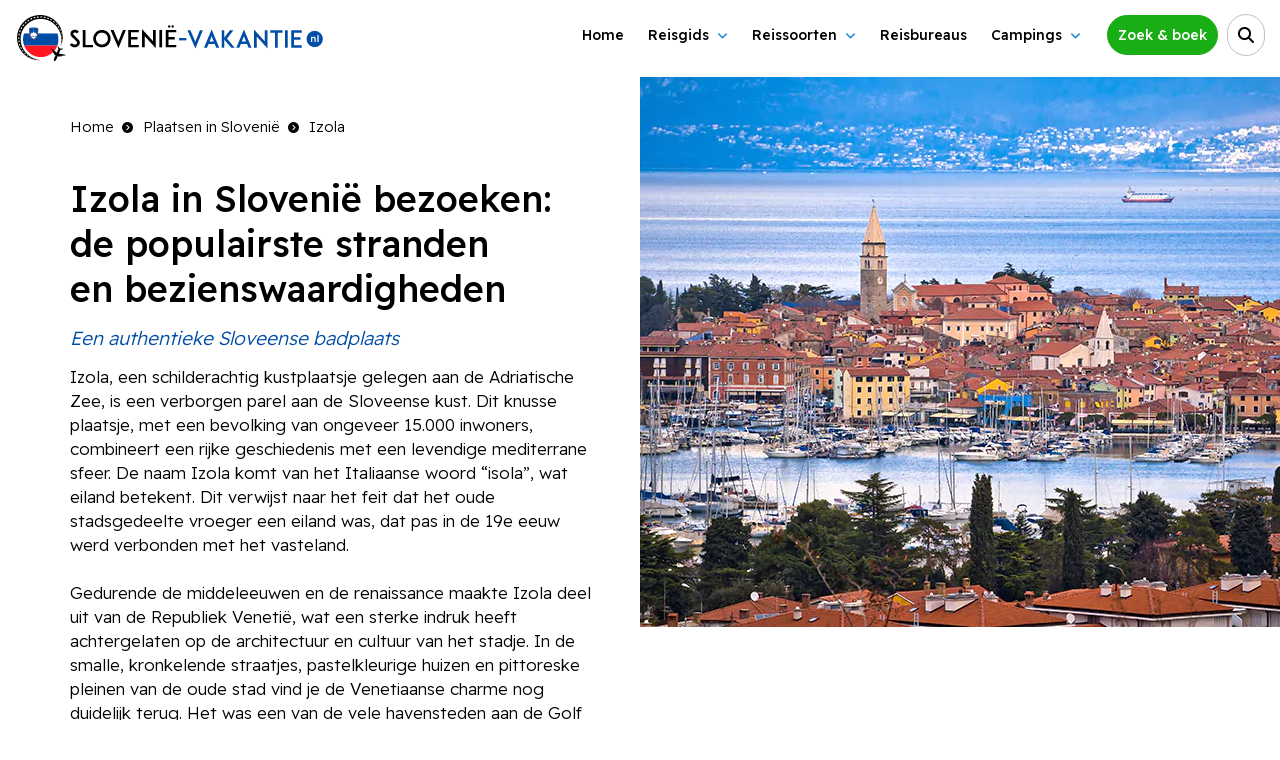

--- FILE ---
content_type: text/html; charset=UTF-8
request_url: https://www.slovenie-vakantie.nl/plaatsen/izola/
body_size: 27513
content:
<!DOCTYPE html>
<html class="html" lang="nl">
<head>
<meta charset="UTF-8">	
<meta name="viewport" content="width=device-width, initial-scale=1">
<link rel="shortcut icon" href="https://www.slovenie-vakantie.nl/wp-content/themes/slovenie/img/favicon-vs.ico" />	
<script src="https://www.slovenie-vakantie.nl/wp-content/themes/slovenie/js/fontawesome.js" crossorigin="anonymous"></script>
	
<script src="https://ajax.googleapis.com/ajax/libs/jquery/2.2.4/jquery.min.js"></script>
<meta name='robots' content='index, follow, max-image-preview:large, max-snippet:-1, max-video-preview:-1' />

	<!-- This site is optimized with the Yoast SEO plugin v26.6 - https://yoast.com/wordpress/plugins/seo/ -->
	<title>Izola (Slovenië) → De beste bezienswaardigheden, stranden en tips!</title>
	<meta name="description" content="De plaats Izola bezoeken? ✓ Gelegen aan de Sloveense kust ✓ De mooiste stranden van Slovenië ✓ Ontdek de Venetiaanse charme in de oude stad" />
	<link rel="canonical" href="https://www.slovenie-vakantie.nl/plaatsen/izola/" />
	<meta property="og:locale" content="nl_NL" />
	<meta property="og:type" content="article" />
	<meta property="og:title" content="Izola (Slovenië) → De beste bezienswaardigheden, stranden en tips!" />
	<meta property="og:description" content="De plaats Izola bezoeken? ✓ Gelegen aan de Sloveense kust ✓ De mooiste stranden van Slovenië ✓ Ontdek de Venetiaanse charme in de oude stad" />
	<meta property="og:url" content="https://www.slovenie-vakantie.nl/plaatsen/izola/" />
	<meta property="og:site_name" content="Slovenië-Vakantie.nl" />
	<meta property="article:publisher" content="https://www.facebook.com/slovenievakantienl" />
	<meta property="article:modified_time" content="2025-08-09T23:19:55+00:00" />
	<meta property="og:image" content="https://www.slovenie-vakantie.nl/wp-content/uploads/2025/03/Izola-aan-de-Adriatische-kust-in-Slovenie.jpg" />
	<meta property="og:image:width" content="900" />
	<meta property="og:image:height" content="550" />
	<meta property="og:image:type" content="image/jpeg" />
	<meta name="twitter:card" content="summary_large_image" />
	<meta name="twitter:label1" content="Geschatte leestijd" />
	<meta name="twitter:data1" content="1 minuut" />
	<script type="application/ld+json" class="yoast-schema-graph">{"@context":"https://schema.org","@graph":[{"@type":"WebPage","@id":"https://www.slovenie-vakantie.nl/plaatsen/izola/","url":"https://www.slovenie-vakantie.nl/plaatsen/izola/","name":"Izola (Slovenië) → De beste bezienswaardigheden, stranden en tips!","isPartOf":{"@id":"https://www.slovenie-vakantie.nl/#website"},"primaryImageOfPage":{"@id":"https://www.slovenie-vakantie.nl/plaatsen/izola/#primaryimage"},"image":{"@id":"https://www.slovenie-vakantie.nl/plaatsen/izola/#primaryimage"},"thumbnailUrl":"https://www.slovenie-vakantie.nl/wp-content/uploads/2025/03/Izola-aan-de-Adriatische-kust-in-Slovenie.jpg","datePublished":"2024-06-03T09:38:59+00:00","dateModified":"2025-08-09T23:19:55+00:00","description":"De plaats Izola bezoeken? ✓ Gelegen aan de Sloveense kust ✓ De mooiste stranden van Slovenië ✓ Ontdek de Venetiaanse charme in de oude stad","breadcrumb":{"@id":"https://www.slovenie-vakantie.nl/plaatsen/izola/#breadcrumb"},"inLanguage":"nl-NL","potentialAction":[{"@type":"ReadAction","target":["https://www.slovenie-vakantie.nl/plaatsen/izola/"]}]},{"@type":"ImageObject","inLanguage":"nl-NL","@id":"https://www.slovenie-vakantie.nl/plaatsen/izola/#primaryimage","url":"https://www.slovenie-vakantie.nl/wp-content/uploads/2025/03/Izola-aan-de-Adriatische-kust-in-Slovenie.jpg","contentUrl":"https://www.slovenie-vakantie.nl/wp-content/uploads/2025/03/Izola-aan-de-Adriatische-kust-in-Slovenie.jpg","width":900,"height":550,"caption":"Izola aan de Adriatische kust in Slovenië"},{"@type":"BreadcrumbList","@id":"https://www.slovenie-vakantie.nl/plaatsen/izola/#breadcrumb","itemListElement":[{"@type":"ListItem","position":1,"name":"Home","item":"https://www.slovenie-vakantie.nl/"},{"@type":"ListItem","position":2,"name":"Plaatsen in Slovenië","item":"https://www.slovenie-vakantie.nl/plaatsen/"},{"@type":"ListItem","position":3,"name":"Izola"}]},{"@type":"WebSite","@id":"https://www.slovenie-vakantie.nl/#website","url":"https://www.slovenie-vakantie.nl/","name":"Slovenië-Vakantie.nl","description":"Vakantie naar Slovenië","potentialAction":[{"@type":"SearchAction","target":{"@type":"EntryPoint","urlTemplate":"https://www.slovenie-vakantie.nl/?s={search_term_string}"},"query-input":{"@type":"PropertyValueSpecification","valueRequired":true,"valueName":"search_term_string"}}],"inLanguage":"nl-NL"}]}</script>
	<!-- / Yoast SEO plugin. -->


<style id='wp-img-auto-sizes-contain-inline-css' type='text/css'>
img:is([sizes=auto i],[sizes^="auto," i]){contain-intrinsic-size:3000px 1500px}
/*# sourceURL=wp-img-auto-sizes-contain-inline-css */
</style>
<link rel='stylesheet' id='bootstrap-theme-style-css' href='https://www.slovenie-vakantie.nl/wp-content/themes/slovenie/css/bootstrap-grid.min.css?ver=6.9' type='text/css' media='all' />
<style id='classic-theme-styles-inline-css' type='text/css'>
/*! This file is auto-generated */
.wp-block-button__link{color:#fff;background-color:#32373c;border-radius:9999px;box-shadow:none;text-decoration:none;padding:calc(.667em + 2px) calc(1.333em + 2px);font-size:1.125em}.wp-block-file__button{background:#32373c;color:#fff;text-decoration:none}
/*# sourceURL=/wp-includes/css/classic-themes.min.css */
</style>
<style id='woocommerce-inline-inline-css' type='text/css'>
.woocommerce form .form-row .required { visibility: visible; }
/*# sourceURL=woocommerce-inline-inline-css */
</style>
<link rel='stylesheet' id='search-filter-plugin-styles-css' href='https://www.slovenie-vakantie.nl/wp-content/plugins/search-filter-pro/public/assets/css/search-filter.min.css?ver=2.5.17' type='text/css' media='all' />
<link rel='stylesheet' id='standard-theme-style-css' href='https://www.slovenie-vakantie.nl/wp-content/themes/slovenie/style.css?22&#038;ver=6.9' type='text/css' media='all' />
<link rel='stylesheet' id='tablepress-default-css' href='https://www.slovenie-vakantie.nl/wp-content/plugins/tablepress/css/build/default.css?ver=3.2.5' type='text/css' media='all' />
<script type="text/javascript" id="wpgmza_data-js-extra">
/* <![CDATA[ */
var wpgmza_google_api_status = {"message":"Engine is not google-maps","code":"ENGINE_NOT_GOOGLE_MAPS"};
//# sourceURL=wpgmza_data-js-extra
/* ]]> */
</script>
<script type="text/javascript" src="https://www.slovenie-vakantie.nl/wp-content/plugins/wp-google-maps/wpgmza_data.js?ver=6.9" id="wpgmza_data-js"></script>
<script type="text/javascript" src="https://www.slovenie-vakantie.nl/wp-includes/js/jquery/jquery.min.js?ver=3.7.1" id="jquery-core-js"></script>
<script type="text/javascript" src="https://www.slovenie-vakantie.nl/wp-includes/js/jquery/jquery-migrate.min.js?ver=3.4.1" id="jquery-migrate-js"></script>
<script type="text/javascript" id="search-filter-plugin-build-js-extra">
/* <![CDATA[ */
var SF_LDATA = {"ajax_url":"https://www.slovenie-vakantie.nl/wp-admin/admin-ajax.php","home_url":"https://www.slovenie-vakantie.nl/","extensions":[]};
//# sourceURL=search-filter-plugin-build-js-extra
/* ]]> */
</script>
<script type="text/javascript" src="https://www.slovenie-vakantie.nl/wp-content/plugins/search-filter-pro/public/assets/js/search-filter-build.min.js?ver=2.5.17" id="search-filter-plugin-build-js"></script>
<script type="text/javascript" src="https://www.slovenie-vakantie.nl/wp-content/plugins/search-filter-pro/public/assets/js/chosen.jquery.min.js?ver=2.5.17" id="search-filter-plugin-chosen-js"></script>
<link rel='shortlink' href='https://www.slovenie-vakantie.nl/?p=1293' />
<style type="text/css">.eafl-disclaimer-small{font-size:.8em}.eafl-disclaimer-smaller{font-size:.6em}</style>	<noscript><style>.woocommerce-product-gallery{ opacity: 1 !important; }</style></noscript>
		
<!-- Google tag (gtag.js) -->
<script async src="https://www.googletagmanager.com/gtag/js?id=G-2XNZMEJ0WJ"></script>
<script>
  window.dataLayer = window.dataLayer || [];
  function gtag(){dataLayer.push(arguments);}
  gtag('js', new Date());

  gtag('config', 'G-2XNZMEJ0WJ');
</script>	
	
<script data-noptimize="1" data-cfasync="false" data-wpfc-render="false">
  (function () {
      var script = document.createElement("script");
      script.async = 1;
      script.src = 'https://tp-em.com/NDE5MjQx.js?t=419241';
      document.head.appendChild(script);
  })();
</script>	
	
<script>
  (function (s, t, a, y, twenty, two) {
    s.Stay22 = s.Stay22 || {};
    s.Stay22.params = { lmaID: '689a05e9ab5fccc272de1be2' };
    twenty = t.createElement(a);
    two = t.getElementsByTagName(a)[0];
    twenty.async = 1;
    twenty.src = y;
    two.parentNode.insertBefore(twenty, two);
  })(window, document, 'script', 'https://scripts.stay22.com/letmeallez.js');
</script>	
	
</head>
	
<body data-rsssl=1 itemscope="itemscope" itemtype="https://schema.org/WebPage">

<header role="banner" class="nav-down">
	
<div class="header-center">

<div class="row">
	
<div class="col-lg-3 col-6">
	
<div class="logo text-left" itemscope="" itemtype="http://schema.org/Organization">
<meta itemprop="name" content="Slovenië-Vakantie.nl">	
<div itemscope="" itemtype="http://schema.org/Brand">	
<a href="/"><img src="/wp-content/themes/slovenie/img/slovenievakantie.svg" alt="Een vakantie naar Slovenië boeken? Wij helpen je met informatie over alle bezienswaardigheden, de mooiste reisroutes, vakantie aanbiedingen en meer!" height="46" width="310" title="Slovenië-Vakantie.nl" itemprop="logo"></a>
</div>	
</div>
</div>

<div class="col-6 tabshow text-right">
	
<div class="zoeken tabshow">	
<div id="zoekenformuliertonen" class="border-round">
<i class="fa-sharp fa-solid fa-magnifying-glass mr-5"></i> <span>Zoeken</span>
</div>	
</div>	
	
<div class="zoekenformulier" style="display: none;">
<form role="search" method="get" class="search-form" action="https://www.slovenie-vakantie.nl/">
		<span class="screen-reader-text"></span>
		<input type="search" class="search-field" placeholder="Zoeken" value="" name="s" title="" />
<button type="submit"  class="fabutton">
      <i class="fa fa-search" aria-hidden="true"></i>
</button>
</form>
</div>		
	
<div class="mobilemenu tabshow">
<i id="menutonen" class="fa-solid fa-bars"></i>	
</div>			
	
</div>
	
<div class="col-lg-9 col-12">
<div class="menu text-right">	
	

	
<nav class="menuf">	

<div class="fixed-top navbar navbar-light bg-light navbar-expand-md">

<div class="navbar-collapse collapse">
<ul class="nav navbar-nav" id="hoofdmenu" itemscope itemtype="http://www.schema.org/SiteNavigationElement">
				
				

				
<li class="nav-item"><a href="/">Home</a></li>
	
		
				

<li class="dropdown menu-large nav-item"> 
<a href="#" class="dropdown-toggle nav-link" data-toggle="dropdown">Reisgids</a>
<ul class="dropdown-menu megamenu basicpadding20">
<span class="row specialmenu">
<li class="col-md-3 dropdown-item">	
<span class="head5 mb-5 menu-head">Steden</span>
<a href="https://www.slovenie-vakantie.nl/steden/ljubljana/"><span>Ljubljana</span></a><br>
<a href="https://www.slovenie-vakantie.nl/steden/celje/"><span>Celje </span></a>
<br>
<a href="https://www.slovenie-vakantie.nl/steden/maribor/"><span>Maribor </span></a>
<br>
<a href="https://www.slovenie-vakantie.nl/steden/koper/"><span>Koper</span></a><br>
<a href="https://www.slovenie-vakantie.nl/steden/kranj/"><span>Kranj</span></a>
<br><br>
<a class="all" href="https://www.slovenie-vakantie.nl/steden/"><span>Bekijk alle steden in Slovenië</span></a></li>		
<li class="col-md-3 dropdown-item">	
<span class="head5 mb-5 menu-head">Bezienswaardigheden</span>
<a href="https://www.slovenie-vakantie.nl/bezienswaardigheden/meer-van-bled/"><span>Meer van Bled</span></a><br>
<a href="https://www.slovenie-vakantie.nl/bezienswaardigheden/grotten-van-postojna/"><span>Grotten van Postojna</span></a><br>
<a href="https://www.slovenie-vakantie.nl/bezienswaardigheden/predjama-kasteel/"><span>Predjama kasteel</span></a>
<br>
<a href="https://www.slovenie-vakantie.nl/bezienswaardigheden/meer-van-bohinj/"><span>Meer van Bohinj</span></a>
<br>
<a href="https://www.slovenie-vakantie.nl/bezienswaardigheden/vintgar-kloof/"><span>Vintgar Kloof</span></a>
<br>
<a href="https://www.slovenie-vakantie.nl/bezienswaardigheden/bergpas-van-vrsic/"><span>Bergpas van Vršič</span></a>
<br>
<a href="https://www.slovenie-vakantie.nl/bezienswaardigheden/soca-vallei/"><span>Soča Vallei</span></a>
<br>
<a href="https://www.slovenie-vakantie.nl/bezienswaardigheden/slap-kozjak/"><span>Slap Kozjak waterval</span></a>
<br>
<a href="https://www.slovenie-vakantie.nl/bezienswaardigheden/pericnik-waterval/"><span>Slap Peričnik waterval</span></a>
<br><br>
<a class="all" href="https://www.slovenie-vakantie.nl/bezienswaardigheden/"><span>Bekijk alle bezienswaardigheden in Slovenië</span></a></li>		
<li class="col-md-3 dropdown-item">	
<span class="head5 mb-5 menu-head">Plaatsen</span>
<a href="https://www.slovenie-vakantie.nl/steden/piran/"><span>Piran</span></a><br>
<a href="https://www.slovenie-vakantie.nl/plaatsen/izola/"><span>Izola</span></a>
<br>
<a href="https://www.slovenie-vakantie.nl/plaatsen/skofja-loka/"><span>Škofja Loka</span></a>
<br>
<a href="https://www.slovenie-vakantie.nl/steden/ptuj/"><span>Ptuj</span></a>
<br>
<a href="https://www.slovenie-vakantie.nl/plaatsen/tolmin/"><span>Tolmin</span></a>
<br>
<a href="https://www.slovenie-vakantie.nl/plaatsen/kranjska-gora/"><span>Kranjska Gora</span></a><br>
<a href="https://www.slovenie-vakantie.nl/plaatsen/portoroz/"><span>Portorož</span></a>
<br><br>
<a class="all" href="https://www.slovenie-vakantie.nl/plaatsen/"><span>Bekijk alle plaatsen in Slovenië</span></a></li>		
<li class="col-md-3 dropdown-item">	
<span class="head5 mb-5 menu-head">Evenementen</span>
<a href="https://www.slovenie-vakantie.nl/ljubljana/kerstmarkt/"><span>Kerstmarkt van Ljubljana</span></a><br></li>		
</span>
</ul>
</li>	
	
		
				

<li class="dropdown menu-large nav-item"> 
<a href="#" class="dropdown-toggle nav-link" data-toggle="dropdown">Reissoorten</a>
<ul class="dropdown-menu megamenu basicpadding20">
<span class="row specialmenu">
<li class="col-md-3 dropdown-item">	
<span class="head5 mb-5 menu-head">Actieve vakanties</span>
<a href="https://www.slovenie-vakantie.nl/fietsvakantie-slovenie/"><span>Fietsvakanties</span></a>
<br>
<a href="https://www.slovenie-vakantie.nl/wandelvakantie-slovenie/"><span>Wandelvakanties</span></a>
<br>
<a href="https://www.slovenie-vakantie.nl/huttentocht-slovenie/"><span>Huttentochten</span></a><br>
<a href="https://www.slovenie-vakantie.nl/wintersport-slovenie/"><span>Wintersport</span></a> </li>		
<li class="col-md-3 dropdown-item">	
<span class="head5 mb-5 menu-head">Rondreizen</span>
<a href="https://www.slovenie-vakantie.nl/groepsreis-slovenie/"><span>Groepsreizen</span></a>
<br>
<a href="https://www.slovenie-vakantie.nl/busreis-slovenie/"><span>Busreizen</span></a>
<br>
<a href="https://www.slovenie-vakantie.nl/autorondreis-slovenie/"><span>Autorondreizen</span></a> 
<br>
<a class="mb-30" href="https://www.slovenie-vakantie.nl/fly-drive-slovenie/"><span>Fly &amp; drives</span></a></li>		
<li class="col-md-3 dropdown-item">	
<span class="head5 mb-5 menu-head">Relaxen &amp; overnachten</span>
<a href="https://www.slovenie-vakantie.nl/hotels-slovenie/"><span>Hotels</span></a>
<br>
<a href="https://www.slovenie-vakantie.nl/strandvakantie-slovenie/"><span>Strandvakanties</span></a></li>		
</span>
</ul>
</li>	
	
		
				

				
<li class="nav-item"><a href="https://www.slovenie-vakantie.nl/reisbureaus/">Reisbureaus</a></li>
	
		
				

<li class="dropdown menu-large nav-item"> 
<a href="#" class="dropdown-toggle nav-link" data-toggle="dropdown">Campings</a>
<ul class="dropdown-menu megamenu basicpadding20">
<span class="row specialmenu">
<li class="col-md-3 dropdown-item">	
<span class="head5 mb-5 menu-head">Thema's</span>
<a href="https://www.slovenie-vakantie.nl/campings-slovenie/kindercampings/">Kindercampings</a><br>
<a href="https://www.slovenie-vakantie.nl/campings-slovenie/diervriendelijke-campings-slovenie/">Diervriendelijke campings (met hond)</a>
<br>
<a href="https://www.slovenie-vakantie.nl/campings-slovenie/glampings/">Glampings</a>
<br><br>
<a class="all" href="https://www.slovenie-vakantie.nl/campings-slovenie/"><span>Bekijk alle campings in Slovenië</span></a></li>		
<li class="col-md-3 dropdown-item">	
<span class="head5 mb-5 menu-head">Plekken om te kamperen</span>
<a href="/campings-slovenie/campings-aan-zee/">Campings aan zee</a><br>
<a href="/campings-slovenie/campings-sloveense-meren/">Campings aan Sloveense meren</a><br>
<a href="/campings-aan-sloveense-rivieren/">Campings aan Sloveense rivieren</a><br>
<a href="/campings-aan-het-water/">Campings aan het water</a>
<br>
<a href="/campings-in-de-bergen/">Campings in de bergen</a><br><br>
<a class="all" href="https://www.slovenie-vakantie.nl/campings-slovenie/"><span>Bekijk alle campings in Slovenië</span></a></li>		
<li class="col-md-3 dropdown-item">	
<span class="head5 mb-5 menu-head">Plaatsen</span>
<a href="https://www.slovenie-vakantie.nl/campings-slovenie/campings-nationaal-park-triglav/">Triglav Nationaal Park </a><br>
<a href="https://www.slovenie-vakantie.nl/campings-slovenie/campings-soca-vallei/">Campings Soča vallei</a><br>
<a href="https://www.slovenie-vakantie.nl/campings-slovenie/campings-julische-alpen/">Campings Julische Alpen</a><br>
<a href="https://www.slovenie-vakantie.nl/campings-slovenie/campings-bij-ljubljana/">Campings bij Ljubljana</a><br>
<a href="https://www.slovenie-vakantie.nl/campings-slovenie/campings-bij-bled/">Campings bij Bled</a><br>
<a href="https://www.slovenie-vakantie.nl/campings-slovenie/campings-bij-bohinj/">Campings bij Bohinj</a><br>
<a href="https://www.slovenie-vakantie.nl/campings-slovenie/campings-bij-bovec/">Campings bij Bovec</a><br>
<a href="https://www.slovenie-vakantie.nl/campings-slovenie/campings-bij-portoroz/">Campings bij Portorož</a><br><br>

<a class="all" href="https://www.slovenie-vakantie.nl/campings-slovenie/"><span>Bekijk alle campings in Slovenië</span></a></li>		
<li class="col-md-3 dropdown-item">	
<span class="head5 mb-5 menu-head">Faciliteiten</span>
<a href="/campings-slovenie/campings-met-waterpark/">Campings met waterpark</a><br>
<a href="/campings-slovenie/campings-met-zwembad/">Campings met zwembad</a><br><br>
<a class="all" href="https://www.slovenie-vakantie.nl/campings-slovenie/"><span>Bekijk alle campings in Slovenië</span></a></li>		
</span>
</ul>
</li>	
	
		
				

				
<li class="nav-item"><a href="https://www.slovenie-vakantie.nl/zoek-boek/" class="vrglkn border-round">Zoek &amp; boek</a></li>
	
		
				
               
</ul>
</div>
</div>
</nav>	
	
<div class="zoeken tabhide">	
<div id="zoekenformuliertonen1" class="border-round">
<i class="fa-sharp fa-solid fa-magnifying-glass mr-5"></i> <span>Zoeken</span>
</div>	
</div>	
	
<div class="zoekenformulier1" style="display: none;">
<form role="search" method="get" class="search-form" action="https://www.slovenie-vakantie.nl/">
		<span class="screen-reader-text"></span>
		<input type="search" class="search-field" placeholder="Zoeken" value="" name="s" title="" />
<button type="submit" id="completed-task-header" class="fabutton">
      <i class="fa fa-search" aria-hidden="true"></i>
</button>
</form>
</div>		
	

	
	
</div>		
</div>	


</div>
</div>
	
</header>
<main> 

<article id="post-1293" class="hentry">
	
	


	
<div class="mega_header" itemscope="itemscope" itemtype="https://schema.org/ImageObject">

	
<img src="https://www.slovenie-vakantie.nl/wp-content/webp-express/webp-images/uploads/2025/03/Izola-aan-de-Adriatische-kust-in-Slovenie.jpg.webp" alt="Izola aan de Adriatische kust in Slovenië" itemprop="contentURL">	
</div>

<div class="container">
<div class="row">

<div class="col-md-12 col-lg-6">
<div class="header-left">

<div class="breadcrumbs">
<span id="breadcrumbs"><span><span><a href="https://www.slovenie-vakantie.nl/">Home</a></span>  <span><a href="https://www.slovenie-vakantie.nl/plaatsen/">Plaatsen in Slovenië</a></span>  <span class="breadcrumb_last" aria-current="page">Izola</span></span></span>	
</div>	
	
			
<h1 class="entry-title head1">Izola in Slovenië bezoeken: de populairste stranden en bezienswaardigheden</h1>	
	

	
<h3 class="undertitle">Een authentieke Sloveense badplaats</h3>
<p>Izola, een schilderachtig kustplaatsje gelegen aan de Adriatische Zee, is een verborgen parel aan de Sloveense kust. Dit knusse plaatsje, met een bevolking van ongeveer 15.000 inwoners, combineert een rijke geschiedenis met een levendige mediterrane sfeer. De naam Izola komt van het Italiaanse woord &#8220;isola&#8221;, wat eiland betekent. Dit verwijst naar het feit dat het oude stadsgedeelte vroeger een eiland was, dat pas in de 19e eeuw werd verbonden met het vasteland.</p>
<p>&nbsp;</p>
<p>Gedurende de middeleeuwen en de renaissance maakte Izola deel uit van de Republiek Venetië, wat een sterke indruk heeft achtergelaten op de architectuur en cultuur van het stadje. In de smalle, kronkelende straatjes, pastelkleurige huizen en pittoreske pleinen van de oude stad vind je de Venetiaanse charme nog duidelijk terug. Het was een van de vele havensteden aan de Golf van Triëst, maar leed gezichtsverlies toen Triëst een belangrijke haven in de regio werd, waar dit deel van de Adriatische zee ook uiteindelijk genoemd is.</p>
<p>&nbsp;</p>
<p>Izola blinkt uit in zijn verscheidenheid, met zijn vele culturele bezienswaardigheden, de mooiste Sloveense stranden binnen handbereik, en uiteraard het heerlijke Mediterrane klimaat. Kortom, een bezoek aan Izola mag tijdens je vakantie in Slovenië niet ontbreken!</p>
	
		
	
	
	
<div class="summaryicons">
<span><i class="fa-solid fa-circle-check"></i>Gezellige kustplaats</span>
<span><i class="fa-solid fa-circle-check"></i>Gelegen nabij de beste stranden van Slovenië</span>	
</div>
			
	
</div>	
	
</div>	
</div>	
</div>

		
		
	
		
	
	
		
	
	

	
	
	
	
<div class="container padding0">
<div class="row">	


	
	
	
			
	
	
	
		


		


		






	
	
	
	
	
	
	
				
	
	
		
		
	
		
	
	
	
	
	













<div class="container">
<div class="index_new">

<div class="row">
<div class="col-md-12">
<h3 class="head3 mb-20">Izola bezoeken</h3>	
</div>	
	
	
<div class="col-xxl-8 col-xl-10 col-md-12">	
<ol class="row">	
<li class="col-md-6 mb-15">
<div class="index_nr">1</div>
<a href="#Detop5bezienswaardighedeninIzola">Bezienswaardigheden in Izola</a>	
</li>	
<li class="col-md-6 mb-15">
<div class="index_nr">2</div>
<a href="#Detop5PopulairstestrandennabijIzola">Populairste stranden nabij Izola</a>	
</li>	
<li class="col-md-6 mb-15">
<div class="index_nr">3</div>
<a href="#NatuurreservaatStrunjan">Natuurreservaat Strunjan</a>	
</li>	
<li class="col-md-6 mb-15">
<div class="index_nr">4</div>
<a href="#DeParenzana:eenvandepopulairstefietsroutesvanSlovenië">De Parenzana fietsroute</a>	
</li>	
<li class="col-md-6 mb-15">
<div class="index_nr">5</div>
<a href="#HetPierofTastesevenement">Het Pier of Tastes evenement</a>	
</li>	
<li class="col-md-6 mb-15">
<div class="index_nr">6</div>
<a href="#Degemiddelde(water)temperatuurinIzolapermaand">Gemiddelde temperaturen in Izola per maand</a>	
</li>	
<li class="col-md-6 mb-15">
<div class="index_nr">7</div>
<a href="#VindjeidealehotelinIzola">Accommodaties in Izola</a>	
</li>	
<li class="col-md-6 mb-15">
<div class="index_nr">8</div>
<a href="#ImpressiefilmpjevanIzola">Impressiefilmpje </a>	
</li>	
<li class="col-md-6 mb-15">
<div class="index_nr">9</div>
<a href="#EenbezoekbrengenaanIzola?Ditzijndemeestgesteldevragen!">Meest gestelde vragen</a>	
</li>	
</ol>	
</div>
	
</div>	
</div>
</div>

	
	
	
	
	
	



	
	
	
			
	

	
	
	
	
<div class="containercm">
<div class="row padding">
	
<div class="col-12">
<h2 class="head3" id="Detop5bezienswaardighedeninIzola">De top 5 bezienswaardigheden in Izola</h2>
</div>
	
</div>
	
		
		
	

</div>
	
	
		


		


		






	
	
	
	
	
	
	
				
	
	
		
		
	
		
	
	
	
	
	














	
	
	
	
	
	



	
	
	
			
	
	
	
		


		


		






	
	
	
	
	
	
	
				
	
	
		
		
	
		
	
	
	
	
	












<div class="containercm">
<div class="border-top-grey mb-60">
	
	
<div class="row bestemming_info">
<div class="col-md-3">
 	
<img src="https://www.slovenie-vakantie.nl/wp-content/webp-express/webp-images/uploads/2025/03/Het-Besenghi-Degli-Ughi-paleis-Izola-Slovenie.jpg.webp" class="img-responsive img-productinformatie" alt="Het Besenghi Degli Ughi paleis Izola Slovenië" />	
</div>
<div class="col-md-9">
<h3 class="head4 mb-10">#1: Het Besenghi Degli Ughi paleis</h3>
<div class="entry-content">
<p>Midden in het centrum van de stad vind je het Besenghi Degli Ughi-paleis, dat een van de best bewaarde laatbarokke monumenten in Slovenië en behoort tot de mooiste historische gebouwen in Istrië. De bouw vond plaats tussen 1775 en 1781, een relatief korte periode voor die tijd. Het werd in opdracht van de rijke en vooraanstaande Istrische familie Besenghi ontworpen door de Milanese architect Filippo Dongetti. Een bijzonder detail is de stenen leeuw op de hoek van het gebouw, die afkomstig is uit de ruïnes van een ouder bouwwerk en dateert uit de 13e eeuw. De familie Besenghi bezat een uitgebreide bibliotheek waarvan meer dan 3.000 boeken en manuscripten uit de 16e en 17e eeuw bewaard zijn gebleven. Vandaag de dag herbergt het paleis de muziekschool van Izola en wordt het regelmatig gebruikt voor huwelijksceremonies (foto: Nina Petelin).</p>
</div>	
</div>
</div>	
	
<div class="row bestemming_info">
<div class="col-md-3">
 	
<img src="https://www.slovenie-vakantie.nl/wp-content/webp-express/webp-images/uploads/2025/03/De-kerk-van-Sint-Maurus-en-de-klokkentoren-Izola-Slovenie.jpg.webp" class="img-responsive img-productinformatie" alt="De kerk van Sint Maurus en de klokkentoren Izola Slovenië" />	
</div>
<div class="col-md-9">
<h3 class="head4 mb-10">#2: De kerk van Sint Maurus en de klokkentoren</h3>
<div class="entry-content">
<p>De Sint Mauruskerk (of Sveti Mavra in het Sloveens) is een historische kerk uit de 16e eeuw waarmee het een van de oudste gebouwen in Izola is. De kerk is gewijd aan St. Maurus, de beschermheilige van Izola, en is een prominent herkenningspunt doordat het is gelegen op het hoogste punt van de stad aan de noordelijke rand van het centrum. Hierdoor bepaalt de kerk, samen met zijn losstaande klokkentoren, de karakteristieke skyline van Izola. De oorspronkelijke kerk dateert uit 1356, maar de huidige kerk werd in 1547 gebouwd. Hierna is de kerk nog meermaals gereconstrueerd, met als laatste grote restauratie tussen 1980 en 1982.</p>
<p>Het barokke interieur omvat tien altaren, een pijporgel uit 1796 van Gaetano Callido en 15e-eeuwse schilderijen. Naast de kerk staat de gotische klokkentoren (1585), opgetrokken uit Istrisch steen en ruim 30 meter hoog. Via 99 treden bereiken bezoekers het uitkijkpunt <em>Višta Zvonik</em>, dat een panoramisch uitzicht over Izola en de Adriatische Zee biedt.</p>
<p>Een legende verbindt de kerk met de stadshistorie: tijdens een Genuese aanval in de middeleeuwen zochten inwoners hun toevlucht in de kerk. De heilige St. Maurus beschermde Izola vervolgens met een dichte mist, waarna een witte duif, uitgevlogen vanuit de kerk, de vloot ver de zee op lokte. De vijandelijke vloot dacht namelijk dat indien ze de duif volgden ze het land zouden bereikten. De duif keerde vervolgens zonder vloot terug met een olijftak als symbool voor vrede en veiligheid. Dit inspireerde het stadswapen en wordt jaarlijks herdacht op 23 oktober (foto: Jaka Ivančič).</p>
</div>	
</div>
</div>	
	
<div class="row bestemming_info">
<div class="col-md-3">
 	
<img src="https://www.slovenie-vakantie.nl/wp-content/webp-express/webp-images/uploads/2024/06/Plein-in-Izola.jpg.webp" class="img-responsive img-productinformatie" alt="Het Manzioli Plein met het Manzioli Paleis en het Lovisato Paleis" />	
</div>
<div class="col-md-9">
<h3 class="head4 mb-10">#3: Het Manzioli Plein met het Manzioli Paleis en het Lovisato Paleis</h3>
<div class="entry-content">
<p>Midden in het historische hart van Izola ligt het Manzioli-Plein. Omgeven door kleurrijke Venetiaanse huizen en levendige cafés, is het plein een levendige ontmoetingsplaats voor de lokale inwoners. De twee belangrijkste gebouwen aan dit plein zijn het Manzioli-Paleis en het Lovisato-Paleis.</p>
<p>Het Manzioli Paleis, gelegen aan het gelijknamige plein in Izola, is een van de oudste gebouwen van de stad. Het werd in 1470 gebouwd als een typisch Venetiaans-gotisch herenhuis. Het is vernoemd naar Tommaso Manzioli, een voormalige burgemeester die bijdroeg aan de ontwikkeling van de oude haven. In de 16e eeuw was het paleis de residentie van een Istrische kroniekschrijver.</p>
<p>Aangrenzend staat het Lovisato Paleis, bekend als de geboorteplaats van wetenschapper Domenico Lovisato. Beide gebouwen ondergingen in 2003 een restauratie, waarbij sporen van een Romeinse villa onder het complex zichtbaar werden gemaakt. Tegenwoordig huisvest het Manzioli Paleis het bureau dat de belangen van de Italiaanse gemeenschap in Izola behartigt. Er is namelijk een aanzienlijke Italiaanse minderheid in Izola. Zo zijn er soms uitzendingen op radio en televisie in het Italiaans en zijn sommige officiële documenten ook tweetalig.</p>
<p>Verder fungeert het gebouw als een van de belangrijkste kunstgalerijen van de stad en vind je op de begane grond de Manzioli Wine Bar met een leuk terras, waar heerlijke lokale Sloveense wijnen worden geschonken.</p>
</div>	
</div>
</div>	
	
<div class="row bestemming_info">
<div class="col-md-3">
 	
<img src="https://www.slovenie-vakantie.nl/wp-content/webp-express/webp-images/uploads/2025/03/Archeologisch-park-Simonov-Zaliv-Izola-Slovenie.jpg.webp" class="img-responsive img-productinformatie" alt="Archeologisch park Simonov Zaliv Izola Slovenië" />	
</div>
<div class="col-md-9">
<h3 class="head4 mb-10">#4: Archeologisch park Simonov Zaliv</h3>
<div class="entry-content">
<p data-start="0" data-end="524">Archeologisch Park Simonov Zaliv in Izola vormt een uniek venster naar de Romeinse periode in Istrië. Na de stichting van de Romeinse kolonie Aquileia in 181 v.Chr. kwam een groot deel van Istrië onder Romeinse heerschappij, wat leidde tot intensieve bewoning van zowel de kust als het binnenland. Zo was er bijvoorbeeld ten zuidwesten van het huidige Izola vroeger de Romeinse haven Haliaetum. In het park zelf is een vier hectare groot terrein te vinden waarop de overblijfselen liggen van een imposante Romeinse kust villa (villae maritimae) met bijgebouwen en een uitgestrekte haven – het grootste van die tijd in de regio.</p>
<p data-start="1040" data-end="1710" data-is-last-node="" data-is-only-node="">Sinds 1999 is het terrein erkend als monument van nationaal belang vanwege de archeologische, historische en kunsthistorische waarde van de vondsten. Tegenwoordig maakt het park deel uit van het Science Centre van de Universiteit van Primorska. Bezoekers krijgen in het interpretatiecentrum in twee paviljoens inzicht in het leven en de bouw van de villa, ondersteund door reconstructies van mozaïekvloeren en woonmuren. In de zomer zijn er rondleidingen in diverse talen en is het park toegankelijk voor individuele bezoekers.</p>
</div>	
</div>
</div>	
	
<div class="row bestemming_info">
<div class="col-md-3">
 	
<img src="https://www.slovenie-vakantie.nl/wp-content/webp-express/webp-images/uploads/2025/03/Muzej-Izolana-Hisa-morja-in-Izola-Slovenie.jpg.webp" class="img-responsive img-productinformatie" alt="Muzej Izolana Hiša morja in Izola Slovenië" />	
</div>
<div class="col-md-9">
<h3 class="head4 mb-10">#5: Het maritiem museum: Muzej Izolana</h3>
<div class="entry-content">
<p data-start="0" data-end="673">Muzej Izolana – Hiša morja laat je kennis maken met de maritieme geschiedenis en culturele identiteit van de regio. Het museum richt zich op de ontwikkeling van de zeevaart traditie, waarbij vooral de visserij en de visverwerkingsindustrie centraal staan. Tot halverwege de 20e eeuw werd er op houten boten, gebouwd en onderhouden in lokale scheepswerven, gevist. Deze traditie leidde tevens tot een bloei van de scheepsbouw, die vandaag de dag wordt weergegeven middels maar liefst 35 scheepsmodellen van houten zeilboten en traditionele vaartuigen.</p>
<p data-start="675" data-end="1153">De tentoonstellingen maken gebruik van documentaire fotografie, video’s, en een indrukwekkend 3D-model dat de ontwikkeling van Izola – van voormalig eiland tot levendige kuststad – inzichtelijk maakt. Daarnaast kun je via interactieve kaarten en digitale activiteiten de maritieme wereld op een speelse manier ontdekken (foto: Jaka Ivančič).</p>
</div>	
</div>
</div>	
		
	
	
</div>
</div>




	
	
	
	
	
	



	
	
	
			
	

	
	
	
	
<div class="containercm">
<div class="row padding">
	
<div class="col-12">
<h2 class="head3" id="Detop5PopulairstestrandennabijIzola">De top 5 Populairste stranden nabij Izola</h2>
</div>
	
</div>
	
		
		
	

</div>
	
	
		


		


		






	
	
	
	
	
	
	
				
	
	
		
		
	
		
	
	
	
	
	














	
	
	
	
	
	



	
	
	
			
	
	
	
		


		


		






	
	
	
	
	
	
	
				
	
	
		
		
	
		
	
	
	
	
	












<div class="containercm">
<div class="border-top-grey mb-60">
	
	
<div class="row bestemming_info">
<div class="col-md-3">
 	
<img src="https://www.slovenie-vakantie.nl/wp-content/webp-express/webp-images/uploads/2025/03/Het-Vuurtorenstrand-Svetilnik-beach-in-Izola-Slovenie.jpg.webp" class="img-responsive img-productinformatie" alt="Het Vuurtorenstrand Svetilnik beach in Izola Slovenië" />	
</div>
<div class="col-md-9">
<h3 class="head4 mb-10">#1: Het Vuurtorenstrand</h3>
<div class="entry-content">
<p>Het Vuurtorenstrand van Izola, ook bekend als Svetilnik beach, is een iconisch strand met een historische vuurtoren, omgeven door het oude stadscentrum en dennenbomen. Het ligt op het meest uitstekende punt aan de Adriatische Zee, waardoor het een panoramisch uitzicht biedt over de omgeving. Het strand combineert natuurlijke elementen zoals helder water en beschutting onder de dennen met faciliteiten als restaurants, een ijssalon, speeltuin en ligstoel verhuur.</p>
<p>Ideaal voor gezinnen vanwege de veilige zwem omstandigheden en ondiepe toegang tot zee, maar ook populair bij sportievelingen: windsurfers en kitesurfers profiteren van de Burja-wind, terwijl snorkelaars de onderwaterwereld kunnen ontdekken. ’s Avonds zorgen kleurrijke zonsondergangen voor een magische sfeer.</p>
</div>	
</div>
</div>	
	
<div class="row bestemming_info">
<div class="col-md-3">
 	
<img src="https://www.slovenie-vakantie.nl/wp-content/webp-express/webp-images/uploads/2025/03/Simonov-Zaliv-Simons-Baai-strand-bij-Izola-in-Slovenie.jpg.webp" class="img-responsive img-productinformatie" alt="Simonov Zaliv Simon&#039;s Baai strand bij Izola in Slovenië" />	
</div>
<div class="col-md-9">
<h3 class="head4 mb-10">#2: Plaža Simonov Zaliv (Simon's Baai)</h3>
<div class="entry-content">
<p>Simonov Zaliv, het populairste strand van Izola, trekt in de zomer veel bezoekers. Het beschikt over een zanderige baai met kristalhelder water, overblijfselen van een Romeinse villa en een strandvolleybalveld. Groene weiden, dennenbomen en acacia’s bieden natuurlijke schaduw. Faciliteiten omvatten een snackbar, ijskraam, een zonneweide waar je stoelen en parasols kan huren, een multifunctioneel sportveld, een watersportcentrum en een nabije parkeerplaats. Het kindvriendelijke strand heeft speeltuinen en er is toezicht van reddingsbrigades. ’S Zomers heerst er een levendige sfeer met muziek, bars en restaurants (foto: Jaka Ivančič).</p>
</div>	
</div>
</div>	
	
<div class="row bestemming_info">
<div class="col-md-3">
 	
<img src="https://www.slovenie-vakantie.nl/wp-content/webp-express/webp-images/uploads/2025/03/Moon-Bay-Mesecev-Zaliv-Maanbaai-bij-Izola-in-natuurreservaat-Strunjan-Slovenie.jpg.webp" class="img-responsive img-productinformatie" alt="Moon Bay Mesečev Zaliv Maanbaai bij Izola in natuurreservaat Strunjan Slovenië" />	
</div>
<div class="col-md-9">
<h3 class="head4 mb-10">#3: De Moonbay</h3>
<div class="entry-content">
<p>De Moon Bay, Mesečev Zaliv in het Sloveens of Maanbaai in het Nederlands, is een verborgen parel aan de Sloveense Adriatische kust in natuurreservaat Strunjan en is één van de mooiste stranden van het Istrische schiereiland. Het strand, gevormd als een wassende maan, wordt omringd door de hoogste klif van Slovenië (80 meter) en turquoise water. Alleen te voet bereikbaar via een wandeling van 5 km (30-45 minuten) door het natuurpark, behoudt het zijn rust en ongerepte charme. De route door het natuurreservaat biedt adembenemende uitzichten, maar is niet geschikt voor buggy’s vanwege ruig terrein.</p>
<p>De Moon Bay is een kiezelstrand zonder faciliteiten; bezoekers nemen zelf ligmatten, water en snacks mee. Het heldere water nodigt uit tot zwemmen en snorkelen, terwijl de omgeving ideaal is voor wandelingen en vogelobservatie. Door de afgelegen ligging blijft het er rustig, zelfs in het hoogseizoen.</p>
<p>Het strand wordt geprezen om zijn dramatische contrast tussen hoge kliffen, azuurblauwe zee en de langste ongerepte kustlijn in de Golf van Triëst. Ook zijn vanuit de baai Izola en Piran zichtbaar.</p>
</div>	
</div>
</div>	
	
<div class="row bestemming_info">
<div class="col-md-3">
 	
<img src="https://www.slovenie-vakantie.nl/wp-content/webp-express/webp-images/uploads/2025/03/Bele-Skalestrand-in-natuurreservaat-Strunjan-bij-Izola-in-Slovenie.jpg.webp" class="img-responsive img-productinformatie" alt="Bele Skale strand in natuurreservaat Strunjan bij Izola in Slovenië" />	
</div>
<div class="col-md-9">
<h3 class="head4 mb-10">#4: Bele skale</h3>
<div class="entry-content">
<p>Bele Skale, gelegen aan de Sloveense kust in het Strunjan Natuurpark, is een rustig, ongerept kiezelstrand onder een hoge klif. De naam verwijst naar de witte kalkstenen rotsen die van de kliffen afbraken en het strand kenmerken. In tegenstelling tot het nabijgelegen Moonbay biedt Bele Skale zijn enkele faciliteiten zoals een parkeerplaats en een strandbar iets makkelijker te bereiken, maar het blijft een natuurlijke bestemming met beperkte voorzieningen. Bereikbaar via smalle wandelpaden of via de kust combineert het rust met uitzicht op Izola op de achtergrond. Hoewel drukker dan de Moonbay – mede door bootjes voor de kust – behoudt het een serene sfeer (foto: Jaka Ivančič).</p>
</div>	
</div>
</div>	
	
<div class="row bestemming_info">
<div class="col-md-3">
 	
<img src="https://www.slovenie-vakantie.nl/wp-content/webp-express/webp-images/uploads/2025/03/Strunjan-Beach-bij-natuurreservaat-Strunjan-bij-Izola-in-Slovenie.jpg.webp" class="img-responsive img-productinformatie" alt="Strunjan Beach bij natuurreservaat Strunjan bij Izola in Slovenië" />	
</div>
<div class="col-md-9">
<h3 class="head4 mb-10">#5: Strunjan Beach</h3>
<div class="entry-content">
<p>Strunjan Beach, gelegen in het gelijknamige park, onderscheidt zich door uitgebreide faciliteiten en een familiegericht karakter. Het strand biedt geen kliffen, maar wel een ligweide, houten terrassen (430 m²), grasvelden (4600 m²) en natuurlijke schaduw onder bomen. Activiteiten zoals snorkelen en kajakken zijn populair, en voor kinderen is er een speeltuin. Het draagt al 25 jaar de Blauwe Vlag, een internationaal keurmerk voor schone zee, ecologische kwaliteit en veiligheid.</p>
<p>Faciliteiten omvatten douches, een infopunt voor strandaccessoires, zonnebedden, parasols en privé paviljoens. Restaurant Pinija, direct aan het strand, serveert Mediterrane gerechten, pizza’s en cocktails. Een grote parkeerplaats garandeert makkelijke toegang.</p>
</div>	
</div>
</div>	
		
	
	
</div>
</div>




	
	
	
	
	
	



	
	
	
			
	
	
	
		


		


		






			
	
<div class="containercm">
<div class="row padding">
	
	
	
<div class="col-md-12">
	
	
	
<div class="entry-content" itemscope="itemscope" itemtype="https://schema.org/CreativeWork">
	
<h2 class="head3 mb-20" itemprop="name" id="NatuurreservaatStrunjan">Natuurreservaat Strunjan</h2>
	
	
	
<div itemprop="text">	
<p>Het natuurpark Strunjan, gelegen tussen Izola en Piran, is een beschermd gebied waar natuur en cultuur harmonieus samengaan. Het park vormt een uniek landschap bij de Golf van Triëst, met als meest opvallende kenmerk de 80 meter hoge flysch-klif, de hoogste van de Adriatische Zee. Deze klif, onderdeel van het natuurreservaat, markeert het langste ongerepte kustgebied aan de Golf van Triëst, dat 130 km aan kustgebied beslaat tussen Grado (Italië) en Savudrija (Kroatië). Door erosie van zee, wind en regen verandert het gesteente hier voortdurend van vorm, wat een dynamisch landschap creëert.</p>
<p>Het park omvat ook traditionele zoutpannen die al sinds de Venetiaanse tijd in gebruik zijn. Het hier geproduceerde zout is een cultureel erfgoed, en het gebied rond de pannen herbergt zeldzame planten en dieren, aangepast aan het zoute milieu. Een ander hoogtepunt is de Stjuža, de enige Sloveense zee-lagune.</p>
<p>Bezoekers kunnen genieten van wandelpaden langs de kliffen, kiezelstranden en door bossen. Een populaire route loopt van het drukke strand bij Strunjan Bay naar Mesečev Zaliv (Maanbaai), waar steile paden naar kliftoppen leiden. Bovenop bieden uitkijkpunten, zoals bij een groot kruis, adembenemende panorama’s over de Adriatische Zee. Het noordelijke deel van het schiereiland blijft ongerept, met olijfgaarden, kakiplantages en verspreide boerderijen, in contrast met de zuidwestelijke ontwikkelde stranden.</p>
</div>
</div>
	
	
	
</div>	
</div>	
	</div>

	
				

	
	
	
	
	
	
	
				
	
	
		
		
	
		
	
	
	
	
	














	
	
	
	
	
	



	
	
	
			
	
	
	
		


		


		






			
	
<div class="containercm">
<div class="row padding">
	
	
	
<div class="col-md-12">
	
	
	
<div class="entry-content" itemscope="itemscope" itemtype="https://schema.org/CreativeWork">
	
<h2 class="head3 mb-20" itemprop="name" id="DeParenzana:eenvandepopulairstefietsroutesvanSlovenië">De Parenzana: een van de populairste fietsroutes van Slovenië</h2>
	
	
	
<div itemprop="text">	
<p>De Parenzana-route, oorspronkelijk een spoorlijn (1902–1935) die Triëst (Italië) met Poreč (Kroatië) verbond, is nu een populair wandel- en fietspad van ongeveer 123 km over het schiereiland Istrië. De spoorlijn, lokaal ook Porečanka genoemd, speelde een cruciale rol in de economische ontwikkeling van Istrië door het transport van goederen zoals wijn, olijfolie, zout en steen, evenals passagiers. Na sluiting in 1935 raakte de route in verval, maar in 2002 startte een herstelproject, resulterend in de &#8220;Route van Gezondheid en Vriendschap&#8221;, die sinds 2008 grotendeels gerevitaliseerd is.</p>
<p>Tegenwoordig doorkruist het traject drie landen: Italië (13 km), Slovenië (32 km) en Kroatië (78 km). Het biedt een ontspannen fiets- of wandel ervaring met een maximale hoogte van 310 meter en voert langs Mediterrane landschappen, wijngaarden, olijfgaarden en middeleeuwse dorpen zoals Motovun en Grožnjan, een ‘Kunstenaarsstad’ dat een revival beleefde. Kustplaatsen als Piran, Izola en Portorož zijn hoogtepunten, net als de zoutpannen van Sečovlje waar traditioneel zout wordt gewonnen.</p>
<p>Het pad combineert verharde en onverharde trajecten, inclusief oude tunnels en viaducten, en is gemarkeerd met informatieve borden. Voor fietsers wordt een mountainbike aanbevolen vanwege gravelwegen, hoewel sommige delen (bijv. Škofije–Portorož) verhard zijn en geschikt zijn voor families. Langs de route zijn rustplaatsen, uitkijkpunten en voorzieningen zoals douches en snackautomaten te vinden.</p>
</div>
</div>
	
	
	
</div>	
</div>	
	</div>

	
				

	
	
	
	
	
	
	
				
	
	
		
		
	
		
	
	
	
	
	














	
	
	
	
	
	



	
	
	
			
	
	
	
		


		


		






			
	
<div class="containercm">
<div class="row padding">
	
	
	
<div class="col-md-12">
	
	
	
<div class="entry-content" itemscope="itemscope" itemtype="https://schema.org/CreativeWork">
	
<h2 class="head3 mb-20" itemprop="name" id="HetPierofTastesevenement">Het Pier of Tastes evenement</h2>
	
	
	
<div itemprop="text">	
<p>De Pier of Tastes is een culinair festival dat plaatsvindt in Izola in het voor- en najaar op de noordpier van de jachthaven. hier vind je tijdens het festival specialiteiten uit Izola en de regio zoals verse vis, pasta’s, kazen, desserts en Sloveense wijnen via kraampjes en restaurants op de houten pier aan de Adriatische Zee. Het evenement combineert de Istrische en Mediterrane keuken, met soms internationale gerechten van topchefs, en biedt culturele activiteiten zoals concerten, kunstexposities en wijnproeverijen.</p>
<p>Gasten kunnen de hele dag genieten van gerechten in een idyllische setting met een geweldig mediterraan uitzicht. Elke editie heeft een unieke invulling, maar de ontspannen sfeer, live muziek en adembenemende zonsondergangen zijn altijd aanwezig. Het festival belichaamt de culinaire rijkdom van de Sloveense kust, waarbij lokale producten en een gezellige, maritieme ambiance centraal staan. Een must-visit voor liefhebbers van eten, cultuur en natuurlijke schoonheid.</p>
</div>
</div>
	
	
	
</div>	
</div>	
	</div>

	
				

	
	
	
	
	
	
	
				
	
	
		
		
	
		
	
	
	
	
	














	
	
	
	
	
	



	
	
	
			
	
	
	
		


		


		






			
	
<div class="containercm">
<div class="row padding">
	
	
	
<div class="col-md-12">
	
	
	
<div class="entry-content" itemscope="itemscope" itemtype="https://schema.org/CreativeWork">
	
<h2 class="head3 mb-20" itemprop="name" id="Degemiddelde(water)temperatuurinIzolapermaand">De gemiddelde (water)temperatuur in Izola per maand</h2>
	
	
	
<div itemprop="text">	
<p>Wil je naar Izola voor een zonvakantie? Dan is het belangrijk dat je alles weet over de lucht en watertemperaturen. Want zeg nou zelf, op een <a href="https://www.slovenie-vakantie.nl/strandvakantie-slovenie/">strandvakantie</a> wil je liever niet bevriezen in de zee toch?</p>

<table id="tablepress-1" class="tablepress tablepress-id-1">
<thead>
<tr class="row-1">
	<th class="column-1">Maand</th><th class="column-2">Minimum temperatuur</th><th class="column-3">Gemiddelde temperatuur</th><th class="column-4">Maximum temperatuur</th><th class="column-5">Uren zonneschijn per dag</th><th class="column-6">Minimum watertemp.</th><th class="column-7">gemiddelde watertemp.</th><th class="column-8">maximum watertemp.</th>
</tr>
</thead>
<tbody class="row-striping row-hover">
<tr class="row-2">
	<td class="column-1">Januari</td><td class="column-2">2</td><td class="column-3">4,5</td><td class="column-4">7</td><td class="column-5">4,5</td><td class="column-6">7,8</td><td class="column-7">10,3</td><td class="column-8">12,7</td>
</tr>
<tr class="row-3">
	<td class="column-1">Februari</td><td class="column-2">2</td><td class="column-3">5,0</td><td class="column-4">8</td><td class="column-5">5,5</td><td class="column-6">8,5</td><td class="column-7">9,6</td><td class="column-8">10,6</td>
</tr>
<tr class="row-4">
	<td class="column-1">Maart</td><td class="column-2">5</td><td class="column-3">8,3</td><td class="column-4">11,5</td><td class="column-5">6,7</td><td class="column-6">8,4</td><td class="column-7">10,5</td><td class="column-8">12,5</td>
</tr>
<tr class="row-5">
	<td class="column-1">April</td><td class="column-2">8,6</td><td class="column-3">12,4</td><td class="column-4">16,2</td><td class="column-5">8,6</td><td class="column-6">10,7</td><td class="column-7">13,4</td><td class="column-8">16</td>
</tr>
<tr class="row-6">
	<td class="column-1">Mei</td><td class="column-2">12,4</td><td class="column-3">16,4</td><td class="column-4">20,3</td><td class="column-5">10,1</td><td class="column-6">14,3</td><td class="column-7">18,1</td><td class="column-8">21,8</td>
</tr>
<tr class="row-7">
	<td class="column-1">Juni</td><td class="column-2">16,5</td><td class="column-3">20,5</td><td class="column-4">24,4</td><td class="column-5">11</td><td class="column-6">19,2</td><td class="column-7">22,6</td><td class="column-8">25,9</td>
</tr>
<tr class="row-8">
	<td class="column-1">Juli</td><td class="column-2">18,6</td><td class="column-3">22,8</td><td class="column-4">26,9</td><td class="column-5">11,6</td><td class="column-6">23</td><td class="column-7">24,9</td><td class="column-8">26,8</td>
</tr>
<tr class="row-9">
	<td class="column-1">Augustus</td><td class="column-2">18,6</td><td class="column-3">22,8</td><td class="column-4">26,9</td><td class="column-5">10,9</td><td class="column-6">22,9</td><td class="column-7">25,0</td><td class="column-8">27,1</td>
</tr>
<tr class="row-10">
	<td class="column-1">September</td><td class="column-2">15,3</td><td class="column-3">19,0</td><td class="column-4">22,7</td><td class="column-5">8,9</td><td class="column-6">20,1</td><td class="column-7">23,0</td><td class="column-8">25,9</td>
</tr>
<tr class="row-11">
	<td class="column-1">Oktober</td><td class="column-2">11,4</td><td class="column-3">14,6</td><td class="column-4">17,8</td><td class="column-5">6,1</td><td class="column-6">15,6</td><td class="column-7">19,0</td><td class="column-8">22,4</td>
</tr>
<tr class="row-12">
	<td class="column-1">November</td><td class="column-2">7</td><td class="column-3">9,8</td><td class="column-4">12,5</td><td class="column-5">4,8</td><td class="column-6">14,3</td><td class="column-7">16,4</td><td class="column-8">18,5</td>
</tr>
<tr class="row-13">
	<td class="column-1">December</td><td class="column-2">3,2</td><td class="column-3">5,9</td><td class="column-4">8,5</td><td class="column-5">4,4</td><td class="column-6">10,9</td><td class="column-7">13,3</td><td class="column-8">15,6</td>
</tr>
</tbody>
</table>

<p>Juni t/m september zijn duidelijk de zomermaanden, met een gemiddelde zomertemperatuur van rond de 21 graden, verschillend per maand, en een gemiddelde watertemperatuur van 24 graden. Ook hebben deze maanden de meeste zonuren (rond de tien). Over het algemeen heeft september wel iets mindere cijfers dan juni t/m augustus, maar dan ontloop je wel de meeste zomer toeristen.</p>
<p>Kom je in Izola om te genieten van de stad en de omgeving, en bijvoorbeeld lekkere wandel- of fietstochten maken? Dan kan je prima buiten de zomer maanden hier terecht, om de meeste drukte en ergste hitte te ontlopen. Zo geniet je nog meer van de prachtige omgeving!</p>
</div>
</div>
	
	
	
</div>	
</div>	
	</div>

	
				

	
	
	
	
	
	
	
				
	
	
		
		
	
		
	
	
	
	
	














	
	
	
	
	
	



	
	
	
			
	

	
	
	
	
<div class="containercm">
<div class="row padding">
	
<div class="col-12">
<h2 class="head3" id="VindjeidealehotelinIzola">Vind je ideale hotel in Izola</h2>
</div>
	
</div>
	
		
		
	

</div>
	
	
		


		


		






	
	
	
	
	
	
	
				
	
	
		
		
	
		
	
	
	
	
	














	
	
	
	
	
	



	
	
	
			
	
	
	
		


		


		






	
	
	
	
	
	
	
				
	
	
		
		
	
		
	
	
	
	
	














	
	
	
<div class="mt-0 mb-60">
	
	
	
	
<iframe id="stay22-widget" width="100%" height="428" src="https://stay22.com/embed/6897d6ebab5fccc272db548a" frameborder="0"></iframe>
</div>
	
	
	



	
	
	
			
	

	
	
	
	
<div class="containercm">
<div class="row padding">
	
<div class="col-12">
<h2 class="head3" id="UitgelichteaccommodatiesindestadIzola">Uitgelichte accommodaties in de stad Izola</h2>
</div>
	
</div>
	
		
		
	

</div>
	
	
		


		


		






	
	
	
	
	
	
	
				
	
	
		
		
	
		
	
	
	
	
	














	
	
	
	
	
	



	
	
	
			
	
	
	
		


		


		






	
	
	
	
				
	
<div class="containercm">
<div class="row row-cm mb-40">
	
<div class="col-md-12 col-lg-6 nopaddingright nopaddingleft">
<div class="block-img" itemscope="itemscope" itemtype="https://schema.org/ImageObject">
 	
<img src="https://www.slovenie-vakantie.nl/wp-content/webp-express/webp-images/uploads/2025/05/Belvedere-Resort-bij-Izola-in-Slovenie.jpg.webp" alt="Belvedere Resort bij Izola in Slovenië" class="img-responsive" itemprop="contentURL">	
</div>
</div>
<div class="col-md-12 col-lg-6 block-text gradient">
<div class="center-content">
<h2 class="head3 mb-20" itemprop="name" id="BelvedereResort">Belvedere Resort</h2>
<div itemscope="itemscope" itemtype="https://schema.org/CreativeWork" >
<div class="entry-content" itemprop="text">	
<p>Het Belvedere Resort ligt in het Strunjan Natuurpark op een heuvel circa 80-100 meter boven zeeniveau. Het biedt een adembenemend uitzicht over de Golf van Triëst en beschikt over 120 kamers. Deze kamers zijn modern ingericht met airconditioning, gratis WiFi en soms een balkon. Als 3-sterren resort beschikt het over een seizoensgebonden buitenzwembad (open van juni tot september), een spa met massages, tennisbanen, minigolf en een kinderbad. Duurzaamheid staat centraal: het heeft het Green Key- en Green Accommodation-keurmerk.</p>
<p>Gasten kunnen genieten van Mediterrane gerechten in restaurant Kamin, een buffet ontbijt en een poolbar. Er zijn diverse activiteiten zoals wandelen, fietsen in het beschermde natuurgebied, duiken en windsurfen. Het strand Bele Skale ligt op 6 minuten lopen, en een gratis shuttleservice (juli-september) verbindt het resort met Izola (2-4 km). Extra voorzieningen zijn gratis parkeren, een casino, winkels en een luchthavenshuttle.</p>
<a class="btn" href="https://www.slovenie-vakantie.nl/vakantie/bookingcom-belvedere-resort/" target="_blank" rel="nofollow">Vind de beste prijzen <i class="fa-solid fa-arrow-right"></i></a>
</div>
</div>
</div>
</div>
	
</div>
</div>	
	
		
	
		
	

	
	
	
	
	
	
	
				
	
	
		
		
	
		
	
	
	
	
	














	
	
	
	
	
	



	
	
	
			
	
	
	
		


		


		






	
	
	

<div class="containercm">
<div class="row row-cm leftcrighti mb-40">
		
<div class="col-md-12 order-2 order-lg-1 col-lg-6 block-text gradient">
<div class="center-content">
<h2 class="head3 mb-20" itemprop="name" id="HotelMarina">Hotel Marina</h2>
<div itemscope="itemscope" itemtype="https://schema.org/CreativeWork" >
<div class="entry-content" itemprop="text">	
<p>Het 4-sterren Hotel Marina, gelegen in het hart van Izola, biedt een ideale mix van Mediterrane charme en moderne voorzieningen. Het hotel, oorspronkelijk gebouwd in 1969 en recentelijk gerenoveerd, ligt direct aan zee, vlakbij de haven van Mandrač met zijn vele jachten, de promenade en het stadsstrand Svetilnik (200 meter). Gasten verblijven in 52  moderne kamers (100 bedden) met airconditioning, waarvan de meeste uitzicht bieden op de Adriatische Zee.</p>
<p>Het hotel beschikt over wellnessfaciliteiten zoals een Finse sauna, infraroodsauna, twee massagebaden, een jacuzzi en massageruimtes. Het restaurant serveert verse Mediterrane specialiteiten, met nadruk op lokale Istrische en Adriatische gerechten, geserveerd op een vernieuwde terras met zeebries. Een uitgebreid ontbijtbuffet en professionele, 24/7 beschikbare service completeren het aanbod.</p>
<a class="btn" href="https://www.slovenie-vakantie.nl/vakantie/bookingcom-marina-izola/" target="_blank" rel="nofollow">Vind de beste prijzen <i class="fa-solid fa-arrow-right"></i></a>
</div>
</div>
</div>
</div>
	
<div class="col-md-12 order-1 order-lg-2 col-lg-6 nopaddingright nopaddingleft">
<div class="block-img" itemscope="itemscope" itemtype="https://schema.org/ImageObject">
 	
<img src="https://www.slovenie-vakantie.nl/wp-content/webp-express/webp-images/uploads/2025/03/Hotel-Marina-in-Izola-Slovenie-aan-de-haven.jpg.webp" alt="Hotel Marina in Izola Slovenië aan de haven" class="img-responsive" itemprop="contentURL">	
</div>
</div>	
	
</div>
</div>	
	
	
				
	
		
	

	
	
	
	
	
	
	
				
	
	
		
		
	
		
	
	
	
	
	














	
	
	
	
	
	



	
	
	
			
	
	
	
		


		


		






			
	
<div class="containercm">
<div class="row padding">
	
	
	
<div class="col-md-12">
	
	
	
<div class="entry-content" itemscope="itemscope" itemtype="https://schema.org/CreativeWork">
	
<h2 class="head3 mb-20" itemprop="name" id="ImpressiefilmpjevanIzola">Impressiefilmpje van Izola</h2>
	
	
	
<div itemprop="text">	
<p>Geïnteresseerd om Izola te bezoeken na het lezen van dit artikel? Bekijk dan het impressiefilmpje!</p>
</div>
</div>
	
	
<div class="bestemming-video mt-20">
<iframe width="560" height="315" src="https://www.youtube.com/embed/iYHtJmsbkps?si=EnwpdPUaF25ayOdK" title="YouTube video player" frameborder="0" allow="accelerometer; autoplay; clipboard-write; encrypted-media; gyroscope; picture-in-picture; web-share" referrerpolicy="strict-origin-when-cross-origin" allowfullscreen></iframe>	
</div>	
	
</div>	
</div>	
	</div>

	
				

	
	
	
	
	
	
	
				
	
	
		
		
	
		
	
	
	
	
	














	
	
	
	
	
	



	
	
	
			
	
	
	
		


		


		






	
	
	
	
	
	
	
				
	
	
		
		
	
		
	
	
	
	
	














	
<div class="mt-60 mb-60">
<iframe src="https://www.google.com/maps/d/u/1/embed?mid=1aYt0BxzM--afHKPsjdM9cn8LspHVhVY&amp;ehbc=2E312F" width="100%" height="450" style="border:0;" allowfullscreen="" loading="lazy" referrerpolicy="no-referrer-when-downgrade"></iframe>	
</div>
	
	
	
	
	



	
	
	
			
	

	
	
<div class="bordertop">
	
	
<div class="containercm">
<div class="row padding">
	
<div class="col-12">
<h2 class="head3" id="EenbezoekbrengenaanIzola?Ditzijndemeestgesteldevragen!">Een bezoek brengen aan Izola? Dit zijn de meest gestelde vragen!</h2>
</div>
	
</div>
	
		
</div>	
		
	

</div>
	
	
		


		


		






	
	
	
	
	
	
	
				
	
	
		
		
	
		
	
	
	
	
	














	
	
	
	
	
	



	
	
	
			
	
	
	
		


		


		






	
	
	
	
	
	
	
		

<div class="containercm mb-40">
<div class="row">
	
<div class="col" itemscope="" itemtype="http://schema.org/FAQPage">
<meta itemprop="mainEntityOfPage" content="https://www.slovenie-vakantie.nl/plaatsen/izola/">
<div class="col-md-12 veelgesteldevragen mb-40">
<div class="accordion" id="veelgesteldevragen">
								
<div class="card mb-30" itemprop="mainEntity" itemscope="" itemtype="http://schema.org/Question">
<div class="card-header gradient white">
		
<i class="fas fa-info-circle"></i>
				
<h3 id="Waar ligt Izola?" class="head4" itemprop="name">
Waar ligt Izola?</h3>
</div>

<div class="collapse">
<div class="card-body" itemprop="acceptedAnswer" itemscope="" itemtype="http://schema.org/Answer">
<div itemprop="text" class="faqanswer entry-content"> 
<p>Izola ligt aan de Adriatische kust in het zuidwesten van Slovenië, nabij de Italiaanse en Kroatische grens en tussen de steden <a href="https://www.slovenie-vakantie.nl/steden/koper/">Koper</a> en <a href="https://www.slovenie-vakantie.nl/steden/piran/">Piran</a>.</p>
</div>
</div>
</div>
</div>
<div class="card mb-30" itemprop="mainEntity" itemscope="" itemtype="http://schema.org/Question">
<div class="card-header gradient white">
		
<i class="fas fa-info-circle"></i>
				
<h3 id="Hoe kom ik in Izola vanuit Ljubljana?" class="head4" itemprop="name">
Hoe kom ik in Izola vanuit Ljubljana?</h3>
</div>

<div class="collapse">
<div class="card-body" itemprop="acceptedAnswer" itemscope="" itemtype="http://schema.org/Answer">
<div itemprop="text" class="faqanswer entry-content"> 
<p>Vanuit Ljubljana is er een directe busverbinding met Izola. Deze kost €10,10 doordeweeks en €2,50 in het weekend. Met de auto volg je de A1 snelweg, die overgaat in de H5 als je Koper binnenrijdt en overgaat in de H6 als je Koper weer verlaat.</p>
</div>
</div>
</div>
</div>
<div class="card mb-30" itemprop="mainEntity" itemscope="" itemtype="http://schema.org/Question">
<div class="card-header gradient white">
		
<i class="fas fa-info-circle"></i>
				
<h3 id="Is er openbaar vervoer in Izola?" class="head4" itemprop="name">
Is er openbaar vervoer in Izola?</h3>
</div>

<div class="collapse">
<div class="card-body" itemprop="acceptedAnswer" itemscope="" itemtype="http://schema.org/Answer">
<div itemprop="text" class="faqanswer entry-content"> 
<p>Izola heeft een goed functionerend openbaar vervoerssysteem. Naast lokale bussen, rijdt er ook een bus tussen Izola en Koper en tussen Izola en Piran (via <a href="https://www.slovenie-vakantie.nl/plaatsen/portoroz/" target="_blank" rel="noopener">Portorož</a>).</p>
</div>
</div>
</div>
</div>
<div class="card mb-30" itemprop="mainEntity" itemscope="" itemtype="http://schema.org/Question">
<div class="card-header gradient white">
		
<i class="fas fa-info-circle"></i>
				
<h3 id="Wat zijn de meest interessante bezienswaardigheden in de buurt van Izola?" class="head4" itemprop="name">
Wat zijn de meest interessante bezienswaardigheden in de buurt van Izola?</h3>
</div>

<div class="collapse">
<div class="card-body" itemprop="acceptedAnswer" itemscope="" itemtype="http://schema.org/Answer">
<div itemprop="text" class="faqanswer entry-content"> 
<p>Izola is een uitstekende uitvalsbasis voor het verkennen van de vele bezienswaardigheden in de buurt van de stad. Plaatsen zoals <a href="https://www.slovenie-vakantie.nl/steden/piran/">Piran</a> en Koper liggen op korte afstand, maar ook gezellige plaatsjes zoals Pula en Rovinj in Kroatië en Triëst in Italië liggen binnen handbereik. Tevens vind je <a href="https://www.slovenie-vakantie.nl/grotten-in-slovenie/" target="_blank" rel="noopener">de vele prachtige grotten van de Sloveense karst</a> in de buurt, waarvan de grotten van Škocjan en <a href="https://www.slovenie-vakantie.nl/bezienswaardigheden/grotten-van-postojna/" target="_blank" rel="noopener">de grotten van Postojna</a> het populairst zijn. Bezoek je de grotten van Postojna? Breng dan ook zeker een bezoek aan het <a href="https://www.slovenie-vakantie.nl/bezienswaardigheden/predjama-kasteel/" target="_blank" rel="noopener">kasteel van Predjama</a>. Dit spectaculaire kasteel is <a href="https://www.slovenie-vakantie.nl/kastelen-in-slovenie/" target="_blank" rel="noopener">een van de mooiste kastelen van Slovenië!</a></p>
</div>
</div>
</div>
</div>
<div class="card mb-30" itemprop="mainEntity" itemscope="" itemtype="http://schema.org/Question">
<div class="card-header gradient white">
		
<i class="fas fa-info-circle"></i>
				
<h3 id="Wat is de beste tijd om Izola te bezoeken?" class="head4" itemprop="name">
Wat is de beste tijd om Izola te bezoeken?</h3>
</div>

<div class="collapse">
<div class="card-body" itemprop="acceptedAnswer" itemscope="" itemtype="http://schema.org/Answer">
<div itemprop="text" class="faqanswer entry-content"> 
<p>Kom je in Izola voor een strandvakantie, dan is de beste tijd om de omgeving te bezoeken tussen juni tot september, wanneer het weer warm en zonnig is. Dit is ook de periode waarin de meeste evenementen plaatsvinden en de stranden op hun best zijn.</p>
<p>Ben je meer een actieve vakantieganger, dan kan je ook prima in de andere maanden in Izola terecht. Zo ontloop je de drukte en hoogste temperaturen.</p>
</div>
</div>
</div>
</div>
<div class="card mb-30" itemprop="mainEntity" itemscope="" itemtype="http://schema.org/Question">
<div class="card-header gradient white">
		
<i class="fas fa-info-circle"></i>
				
<h3 id="Is het de moeite waard om de oude binnenstad van Izola te bezoeken" class="head4" itemprop="name">
Is het de moeite waard om de oude binnenstad van Izola te bezoeken</h3>
</div>

<div class="collapse">
<div class="card-body" itemprop="acceptedAnswer" itemscope="" itemtype="http://schema.org/Answer">
<div itemprop="text" class="faqanswer entry-content"> 
<p>De binnenstad van Izola heeft een pittoresk Venetiaans uiterlijk met veel mooie bezienswaardigheden zoals het Besenghi Degli Ughi paleis, de St. Maurus Kerk, het Manzioli Plein met de iconische Manzioli en Lovisato Paleizen, en nog veel meer.</p>
</div>
</div>
</div>
</div>
<div class="card mb-30" itemprop="mainEntity" itemscope="" itemtype="http://schema.org/Question">
<div class="card-header gradient white">
		
<i class="fas fa-info-circle"></i>
				
<h3 id="Hoe kan je met de boot aanmeren in de haven van Izola?" class="head4" itemprop="name">
Hoe kan je met de boot aanmeren in de haven van Izola?</h3>
</div>

<div class="collapse">
<div class="card-body" itemprop="acceptedAnswer" itemscope="" itemtype="http://schema.org/Answer">
<div itemprop="text" class="faqanswer entry-content"> 
<p>De haven van Izola biedt 800 ligplaatsen, is goed voorzien van vele voorzieningen en biedt 24-uurs assistentie. Prijzen om aan te meren beginnen bij 34 euro per dag. Alle informatie over hoe je aan kunt meren in de haven en wat de prijzen en voorzieningen zijn <a href="https://marinaup.com/en/services/" target="_blank" rel="noopener">vind je op de officiële site!</a></p>
</div>
</div>
</div>
</div>
<div class="card mb-30" itemprop="mainEntity" itemscope="" itemtype="http://schema.org/Question">
<div class="card-header gradient white">
		
<i class="fas fa-info-circle"></i>
				
<h3 id="Kan je leuk uitgaan in Izola?" class="head4" itemprop="name">
Kan je leuk uitgaan in Izola?</h3>
</div>

<div class="collapse">
<div class="card-body" itemprop="acceptedAnswer" itemscope="" itemtype="http://schema.org/Answer">
<div itemprop="text" class="faqanswer entry-content"> 
<p>Izola heeft geen typische grote strandclubs, maar heeft wel veel gezellige restaurantjes en terrasjes langs de boulevard. Ook worden er regelmatig concerten georganiseerd in de Hangar Bar.</p>
</div>
</div>
</div>
</div>
<div class="card mb-30" itemprop="mainEntity" itemscope="" itemtype="http://schema.org/Question">
<div class="card-header gradient white">
		
<i class="fas fa-info-circle"></i>
				
<h3 id="Is er een zandstrand bij Izola?" class="head4" itemprop="name">
Is er een zandstrand bij Izola?</h3>
</div>

<div class="collapse">
<div class="card-body" itemprop="acceptedAnswer" itemscope="" itemtype="http://schema.org/Answer">
<div itemprop="text" class="faqanswer entry-content"> 
<p>Het populairste zandstrand in de buurt van Izola is te vinden in het nabijgelegen Portorož.</p>
</div>
</div>
</div>
</div>
<div class="card mb-30" itemprop="mainEntity" itemscope="" itemtype="http://schema.org/Question">
<div class="card-header gradient white">
		
<i class="fas fa-info-circle"></i>
				
<h3 id="Welke vliegvelden zijn er in de buurt van Izola?" class="head4" itemprop="name">
Welke vliegvelden zijn er in de buurt van Izola?</h3>
</div>

<div class="collapse">
<div class="card-body" itemprop="acceptedAnswer" itemscope="" itemtype="http://schema.org/Answer">
<div itemprop="text" class="faqanswer entry-content"> 
<p>De dichtstbijzijnde luchthaven is het vliegveld van Triëst in Italië. Via hier kom je gemakkelijk via openbaar vervoer of een <a href="https://www.slovenie-vakantie.nl/vakantie/goopti/" target="_blank" rel="noopener">GoOpti shuttle</a> in Izola. Ook is het mogelijk om naar Ljubljana Airport te vliegen met <a href="https://www.slovenie-vakantie.nl/vakantie/transavia/" target="_blank" rel="noopener">Transavia</a> vanaf Schiphol, en vanaf <a href="https://www.slovenie-vakantie.nl/steden/ljubljana/" target="_blank" rel="noopener">Ljubljana</a> vervolgens de bus te pakken.</p>
</div>
</div>
</div>
</div>
<div class="card mb-30" itemprop="mainEntity" itemscope="" itemtype="http://schema.org/Question">
<div class="card-header gradient white">
		
<i class="fas fa-info-circle"></i>
				
<h3 id="Wat zijn typische gerechten uit Izola?" class="head4" itemprop="name">
Wat zijn typische gerechten uit Izola?</h3>
</div>

<div class="collapse">
<div class="card-body" itemprop="acceptedAnswer" itemscope="" itemtype="http://schema.org/Answer">
<div itemprop="text" class="faqanswer entry-content"> 
<p>Izola heeft een uitgebreide en heerlijke keuken, waarin je vaak duidelijk kunt terug zien dat Izola aan de Adriatische kust licht! Denk hierbij aan bijvoorbeeld aan vele soorten gerechten met calamari, gerechten met sardientjes, maar ook gerechten met mosselen of oesters.</p>
<p>Wil je graag genieten van de Izolaanse keuken bij jouw thuis? <a href="https://www.visitizola.com/en/taste" target="_blank" rel="noopener">De officiële toerisme pagina van Izola</a> heeft een mooi overzicht van gerechten met bijbehorende recepten!</p>
</div>
</div>
</div>
</div>
		
</div>		
</div>			
</div>
</div>
</div>	
	
	
	
				
	
	
		
		
	
		
	
	
	
	
	














	
	
	
	
	
	

</div>
</div>
	
	
	
	
</article>
	
 
<div class="container">

<div class="author-box blue fullpadding mb-60">
<div typeof="schema:Person">	
<div class="row">

<div class="col-md-12">
<span class="head3 mb-20">Over de auteur</span>	
</div>
<div class="col-md-2">
<img property="schema:image" src="https://www.slovenie-vakantie.nl/wp-content/webp-express/webp-images/uploads/2024/12/Dylan.jpg.webp" class="full-radius img-responsive" alt="Dylan" height="200" width="200">		
</div>	
<div class="col-md-10">
  <h2 property="schema:name" class="head4 mb-10">Dylan</h2>
	<div class="author mb-10">
  <span property="schema:jobTitle">Auteur</span> op 
    <span typeof="schema:Organization">
      <span property="schema:name">Slovenië-Vakantie.nl</span>
    </span>
</div>		
  <div class="entry-content">
<p>Ik ben Dylan, inmiddels meer dan 5 jaar geleden ben ik geëmigreerd naar Slovenië, nadat ik mijn hart heb verloren aan de groene heuvels en turquoise rivieren van Slovenië.  Op deze website deel ik mijn tips en ervaringen die ik in de jaren dat ik hier woon heb opgedaan. Of het nu aankomt op kennis over <a href="https://www.slovenie-vakantie.nl/steden/ljubljana/" target="_blank" rel="noopener">de Sloveense hoofdstad Ljubljana</a>, <a href="https://www.slovenie-vakantie.nl/strandvakantie-slovenie/" target="_blank" rel="noopener">de beste plekken voor een strandvakantie in Slovenië</a> of <a href="https://www.slovenie-vakantie.nl/campings-slovenie/" target="_blank" rel="noopener">de beste campings van Slovenië</a>: ik ben er meerdere malen geweest en kan je op weg helpen met de beste tips.</p>
	  
	</div>
	
    <a href="https://www.instagram.com/kvaldir/" target="_blank" property="schema:sameAs"><i class="fa-brands fa-instagram"></i></a>
</div>

</div>	
</div>

</div>
</div>
</main>
<footer class="padding30 white basicpadding defaultbg" role="contentinfo">
 	
	
<div class="container">
<div class="row">
	
<div class="col-lg-3 col-md-6 col-12">
<span class="footer-title">Bezienswaardigheden</span>		
<ul>
<li><a href="https://www.slovenie-vakantie.nl/bezienswaardigheden/meer-van-bled/">Meer van Bled</a></li>
<li><a href="https://www.slovenie-vakantie.nl/bezienswaardigheden/grotten-van-postojna/">Grotten van Postojna</a></li>
<li><a href="https://www.slovenie-vakantie.nl/bezienswaardigheden/predjama-kasteel/">Predjama kasteel</a></li>
<li><a href="https://www.slovenie-vakantie.nl/bezienswaardigheden/meer-van-bohinj/">Meer van Bohinj</a></li>
<li><a href="https://www.slovenie-vakantie.nl/bezienswaardigheden/vintgar-kloof/">Vintgar Kloof</a></li>
<li><a href="https://www.slovenie-vakantie.nl/bezienswaardigheden/bergpas-van-vrsic/">Bergpas van Vršič</a></li>
<li><a href="https://www.slovenie-vakantie.nl/bezienswaardigheden/soca-vallei/">Soča Vallei</a></li>
</ul>
<div class="allfooter mb-30">
		
</div>	
<span class="footer-title">Magazine</span>	
	
<ul>
<li><a href="https://www.slovenie-vakantie.nl/grotten-in-slovenie/">De top 10 mooiste grotten van Slovenië</a></li> 
<li><a href="https://www.slovenie-vakantie.nl/kastelen-in-slovenie/">De top 10 mooiste kastelen in Slovenië</a></li> 
<li><a href="https://www.slovenie-vakantie.nl/skipistes-in-slovenie/">Top 5 beste skigebieden in Slovenië: een unieke wintersport ervaring</a></li> 
<li><a href="https://www.slovenie-vakantie.nl/slovenie-reisprogramma/">Slovenië in een week ontdekken? Ontdek dit 7-daagse reisprogramma!</a></li> 
<li><a href="https://www.slovenie-vakantie.nl/stranden-slovenie/">De top 10 mooiste stranden langs de kust van Slovenië</a></li> 
<li><a href="https://www.slovenie-vakantie.nl/meren-in-slovenie/">De top 10 mooiste meren in Slovenië</a></li> 
<li><a href="https://www.slovenie-vakantie.nl/roadtrip-west-slovenie/">Een roadtrip door West-Slovenië</a></li> 
<li><a href="https://www.slovenie-vakantie.nl/top-5-boetiekhotels-slovenie/">Top 5 boetiekhotels in Slovenië</a></li> 
<li><a href="https://www.slovenie-vakantie.nl/vakantieboerderijen-slovenie-top-5/">Vakantieboerderijen in Slovenië? Dit is de top 5!</a></li> 
<li><a href="https://www.slovenie-vakantie.nl/de-brda-wijnstreek-in-slovenie/">De Goriška Brda wijnstreek in Slovenië: een onontdekte parel</a></li> 
<li><a href="https://www.slovenie-vakantie.nl/wellness-in-slovenie/">Wellness in Slovenië? De mooiste resorts in de Savinjska provincie</a></li> 
</ul>	

	
</div>	
<div class="col-lg-3 col-md-6 col-12">
<span class="footer-title">Steden</span>	
<ul>
<li><a href="https://www.slovenie-vakantie.nl/steden/ljubljana/">Ljubljana</a></li>
<li><a href="https://www.slovenie-vakantie.nl/steden/piran/">Piran</a></li>
<li><a href="https://www.slovenie-vakantie.nl/steden/celje/">Celje</a></li>
<li><a href="https://www.slovenie-vakantie.nl/steden/maribor/">Maribor</a></li>
<li><a href="https://www.slovenie-vakantie.nl/steden/koper/">Koper</a></li>
</ul>
<div class="allfooter mb-30">
		
</div>
	
<span class="footer-title">Slovenië-Vakantie.nl</span>	
<ul>
<li><a href="/">Home</a></li>
<li><a href="https://www.slovenie-vakantie.nl//over-ons/">Over ons</a></li>
<li><a href="https://www.slovenie-vakantie.nl//sitemap/">Sitemap</a></li>
<li><a href="https://www.slovenie-vakantie.nl//disclaimer/">Disclaimer</a></li>
<li><a href="https://www.slovenie-vakantie.nl//privacy-policy/">Privacy</a></li>
<li><a href="https://www.slovenie-vakantie.nl//contact/">Contact</a></li>
</ul>
	
</div>	
<div class="col-lg-3 col-md-6 col-12">
<span class="footer-title">Reissoorten</span>	
<ul>
<li><a href="https://www.slovenie-vakantie.nl/fly-drive-slovenie/">Fly drives</a></li>
<li><a href="https://www.slovenie-vakantie.nl/campings-slovenie/">Campings</a></li>
<li><a href="https://www.slovenie-vakantie.nl/autorondreis-slovenie/">Autorondreizen</a></li>
<li><a href="https://www.slovenie-vakantie.nl/hotels-slovenie/">Hotels</a></li>
<li><a href="https://www.slovenie-vakantie.nl/wandelvakantie-slovenie/">Wandelvakanties</a></li>
<li><a href="https://www.slovenie-vakantie.nl/fietsvakantie-slovenie/">Fietsvakanties</a></li>
<li><a href="https://www.slovenie-vakantie.nl/busreis-slovenie/">Busreizen</a></li>
<li><a href="https://www.slovenie-vakantie.nl/strandvakantie-slovenie/">Strandvakantie</a></li>
<li><a href="https://www.slovenie-vakantie.nl/wintersport-slovenie/">Wintersport</a></li>
</ul>
<div class="allfooter mb-30">
		
</div>		
</div>		
<div class="col-lg-3 col-md-6 col-12">
<div class="social-footer mb-40">	
<a href="https://www.facebook.com/slovenievakantienl" rel="nofollow" target="_blank" aria-label="Bezoek de Facebookpagina van Slovenië-Vakantie.nl in een nieuw tabblad"><i class="fab fa-facebook"></i></a>	
<a href="https://www.instagram.com/slovenievakantie/" rel="nofollow" target="_blank" aria-label="Bezoek de Instagram Pagina van Slovenië-Vakantie.nl in een nieuw tabblad"><i class="fab fa-instagram"></i></a>	
	
	
</div>	
	
	
<span class="footer-title"></span>	
	
	
</div>	
	
</div>
</div>
	
</footer>
<div class="site-signature white gradient padding20">
<div class="container">
<a href="/">Slovenië-Vakantie.nl</a> - &copy; 2025</div>
</div>	
<script type="speculationrules">
{"prefetch":[{"source":"document","where":{"and":[{"href_matches":"/*"},{"not":{"href_matches":["/wp-*.php","/wp-admin/*","/wp-content/uploads/*","/wp-content/*","/wp-content/plugins/*","/wp-content/themes/slovenie/*","/*\\?(.+)"]}},{"not":{"selector_matches":"a[rel~=\"nofollow\"]"}},{"not":{"selector_matches":".no-prefetch, .no-prefetch a"}}]},"eagerness":"conservative"}]}
</script>
<!-- Matomo --><script type="text/javascript">
/* <![CDATA[ */
(function () {
function initTracking() {
var _paq = window._paq = window._paq || [];
if (!window._paq.find || !window._paq.find(function (m) { return m[0] === "disableCookies"; })) {
	window._paq.push(["disableCookies"]);
}_paq.push(['trackPageView']);_paq.push(['enableLinkTracking']);_paq.push(['alwaysUseSendBeacon']);_paq.push(['setTrackerUrl', "\/\/www.slovenie-vakantie.nl\/wp-content\/plugins\/matomo\/app\/matomo.php"]);_paq.push(['setSiteId', '1']);var d=document, g=d.createElement('script'), s=d.getElementsByTagName('script')[0];
g.type='text/javascript'; g.async=true; g.src="\/\/www.slovenie-vakantie.nl\/wp-content\/uploads\/matomo\/matomo.js"; s.parentNode.insertBefore(g,s);
}
if (document.prerendering) {
	document.addEventListener('prerenderingchange', initTracking, {once: true});
} else {
	initTracking();
}
})();
/* ]]> */
</script>
<!-- End Matomo Code --><script type="text/javascript" id="eafl-public-js-extra">
/* <![CDATA[ */
var eafl_public = {"home_url":"https://www.slovenie-vakantie.nl/","ajax_url":"https://www.slovenie-vakantie.nl/wp-admin/admin-ajax.php","nonce":"dc0a4e15f1"};
//# sourceURL=eafl-public-js-extra
/* ]]> */
</script>
<script type="text/javascript" src="https://www.slovenie-vakantie.nl/wp-content/plugins/easy-affiliate-links/dist/public.js?ver=3.8.0" id="eafl-public-js"></script>
<script type="text/javascript" src="https://www.slovenie-vakantie.nl/wp-includes/js/jquery/ui/core.min.js?ver=1.13.3" id="jquery-ui-core-js"></script>
<script type="text/javascript" src="https://www.slovenie-vakantie.nl/wp-includes/js/jquery/ui/datepicker.min.js?ver=1.13.3" id="jquery-ui-datepicker-js"></script>
<script type="text/javascript" id="jquery-ui-datepicker-js-after">
/* <![CDATA[ */
jQuery(function(jQuery){jQuery.datepicker.setDefaults({"closeText":"Sluiten","currentText":"Vandaag","monthNames":["januari","februari","maart","april","mei","juni","juli","augustus","september","oktober","november","december"],"monthNamesShort":["jan","feb","mrt","apr","mei","jun","jul","aug","sep","okt","nov","dec"],"nextText":"Volgende","prevText":"Vorige","dayNames":["zondag","maandag","dinsdag","woensdag","donderdag","vrijdag","zaterdag"],"dayNamesShort":["zo","ma","di","wo","do","vr","za"],"dayNamesMin":["Z","M","D","W","D","V","Z"],"dateFormat":"d MM yy","firstDay":1,"isRTL":false});});
//# sourceURL=jquery-ui-datepicker-js-after
/* ]]> */
</script>
<script type="text/javascript" src="https://www.slovenie-vakantie.nl/wp-content/plugins/woocommerce/assets/js/sourcebuster/sourcebuster.min.js?ver=10.4.3" id="sourcebuster-js-js"></script>
<script type="text/javascript" id="wc-order-attribution-js-extra">
/* <![CDATA[ */
var wc_order_attribution = {"params":{"lifetime":1.0e-5,"session":30,"base64":false,"ajaxurl":"https://www.slovenie-vakantie.nl/wp-admin/admin-ajax.php","prefix":"wc_order_attribution_","allowTracking":true},"fields":{"source_type":"current.typ","referrer":"current_add.rf","utm_campaign":"current.cmp","utm_source":"current.src","utm_medium":"current.mdm","utm_content":"current.cnt","utm_id":"current.id","utm_term":"current.trm","utm_source_platform":"current.plt","utm_creative_format":"current.fmt","utm_marketing_tactic":"current.tct","session_entry":"current_add.ep","session_start_time":"current_add.fd","session_pages":"session.pgs","session_count":"udata.vst","user_agent":"udata.uag"}};
//# sourceURL=wc-order-attribution-js-extra
/* ]]> */
</script>
<script type="text/javascript" src="https://www.slovenie-vakantie.nl/wp-content/plugins/woocommerce/assets/js/frontend/order-attribution.min.js?ver=10.4.3" id="wc-order-attribution-js"></script>
<script type="text/javascript" src="https://www.slovenie-vakantie.nl/wp-content/plugins/tablepress/js/jquery.datatables.min.js?ver=3.2.5" id="tablepress-datatables-js"></script>
<script type="text/javascript" id="tablepress-datatables-js-after">
/* <![CDATA[ */
var DT_TP = {};
jQuery(($)=>{
var DT_language={"nl_NL":{"emptyTable":"Geen resultaten aanwezig in de tabel","info":"_START_ tot _END_ van _TOTAL_ resultaten","infoEmpty":"Geen resultaten om weer te geven","infoFiltered":"(gefilterd uit _MAX_ resultaten)","infoPostFix":"","lengthMenu":"_MENU_ resultaten weergeven","loadingRecords":"Een moment geduld aub - bezig met laden...","processing":"Bezig...","search":"Zoeken:","zeroRecords":"Geen resultaten gevonden","paginate":{"first":"❮❮","previous":"❮","next":"❯","last":"❯❯"},"decimal":",","thousands":"."}};
DT_TP['1'] = new DataTable('#tablepress-1',{language:DT_language['nl_NL'],order:[],orderClasses:false,paging:false,searching:false,info:false,scrollX:true});
DT_TP['1_no_2'] = new DataTable('#tablepress-1-no-2',{language:DT_language['nl_NL'],order:[],orderClasses:false,paging:false,searching:false,info:false,scrollX:true});
});
//# sourceURL=tablepress-datatables-js-after
/* ]]> */
</script>
 
<script>
document.addEventListener('DOMContentLoaded', function () {
  const links = document.querySelectorAll('a[href^="/vakantie/"], a[href*="/redirect/"]');
  links.forEach(link => {
    const href = link.getAttribute('href');
    if (!href) return;

    let category = null;

    if (href.startsWith('/vakantie/')) {
      category = 'Logo';
    } else if (
      href.startsWith(window.location.origin + '/redirect/') || 
      href.includes('/redirect/')
    ) {
      category = 'Reis';
    }

    if (category) {
      link.addEventListener('click', function () {
        const label = href;
        window._paq = window._paq || [];
        _paq.push(['trackEvent', category, 'Click', label]);
      });
    }
  });
});
</script>
<script src="https://www.slovenie-vakantie.nl/wp-content/themes/slovenie/js/main.js?14"></script>
<script src='https://www.slovenie-vakantie.nl/wp-content/themes/slovenie/js/bootstrap.min.js'></script>	

</body>
</html>

--- FILE ---
content_type: text/css
request_url: https://www.slovenie-vakantie.nl/wp-content/themes/slovenie/style.css?22&ver=6.9
body_size: 10777
content:
/*
Theme Name: Slovenie-Vakantie.nl
Theme URI: https://www.clickme.nl
Author: CM
Author URI: https://www.clickme.nl
Description: Reis thema
Version: 1.1.0
License: MIT
License URI: https://opensource.org/licenses/MIT
Tags: one-column, two-columns, three-columns, left-sidebar, right-sidebar, custom-background, custom-menu, featured-images, front-page-post-form, post-formats, threaded-comments, translation-ready

*/
@import url(https://fonts.googleapis.com/css2?family=Readex+Pro:wght@300;500;600&display=swap);

html,body,div,span,object,iframe,h1,h2,h3,h4,h5,h6,p,blockquote,pre,a,abbr,acronym,address,code,del,dfn,em,img,q,dl,dt,dd,ol,ul,li,fieldset,form,label,fv,legend,table,caption,tbody,tfoot,thead,tr,th,td{margin:0;padding:0;border:0;font-weight:inherit;font-style:inherit;font-size:100%;font-family:inherit;vertical-align:baseline;}

html,body {
    scroll-behavior: smooth;	
    font-weight: 400;	
    width: 100%;
    margin: 0px;
    padding: 0px;
}
body {
    font-family: 'Readex Pro', sans-serif!important;
    font-size: 14px;
    font-weight: 300;
}
.customize-support header.nav-down {
    margin-top: 32px;
}
main {
	margin-top: 77px;
}
article {
position: relative;
}
.padding {
    padding: 30px 0px;
}
h1, h2, h3, h4, h5 {
    font-weight: 500!important;
    margin: 0px;
}
a {
	text-decoration: none;
}
.border-round {
border-radius: 40px;
}
del {
    color: #727272;
    margin-left: 5px;
    font-size: 15px;
}
blockquote {
    border-left: 4px solid #1c8acc;
    padding: 15px;
    font-size: 20px;
    padding-left: 45px;
    line-height: 28px;
    background: white;
    border-radius: 4px;
    margin-bottom: 25px;
}
.box-shadow {
    box-shadow: 2px 0px 8px 1px rgb(0 0 0 / 8%);
}
.medium {
	font-weight: 400;
}
.bold {
	font-weight: bold;
}
.hero-button a {
    text-decoration: none!important;
}
.nopaddingright {
padding-right: 0px!important;	
}
.nopaddingleft {
padding-left: 0px!important;	
}
.white {
	color: white;
}
.white a {
	color: white;
}
.text-left {
text-align: left;
}
.text-right {
text-align: right;
}
.text-center {
text-align: center;
}
.border-top {
border-top: 1px solid #f3f3f3;	
}
.border-bottom {
border-bottom: 1px solid #f3f3f3;	
}
.borderfull {
border: 1px solid #f3f3f3;	
}

.grey {
background: #f3f3f3;
}
.softblue {
    background: #eff7ff;
}
/* Table */

.tablepress>:where(thead,tfoot)>*>th {
    background-color: #004da5!important;
    color: white!important;
}
/* Camping atrributen kaart en maps */
.camping-overzicht-nav .active-overzicht {
    background-color: #004da5;
    font-weight: bold;
    color: white;
}
.camping-overzicht-nav span {
    cursor: pointer;
    padding: 10px 20px;
    display: inline-block;
    background-color: #f0f0f0;
    border: 1px solid #004da5;
    margin-right: -1px;
    border-radius: 4px 4px 0px 0px;
    font-size: 16px;
	margin-right: 5px;
}
.camping-overzicht-nav {
    margin-bottom: 20px;
    border-bottom: 1px solid #e9e9e9;
}
#lijstweergave,
#kaartweergave {
  display: none;
  border-top: none;
}

.active-weergave {
  display: block!important;
}
p.wpgmza_infowindow_link {
    padding-bottom: 0px !important;
}
.wpgmza-infowindow .wpgmza_infowindow_title {
    padding-bottom: 5px!important;
}
.ol-info-window-plain {
    position: absolute;
    bottom: 56px;
    left: 0px;
    transform: translateX(-50%);
    background: white;
    padding: 10px;
    font-size: 14px;
    width: 182px!important;
    max-width: 648px;
    overflow-y: auto;
    border-radius: 6px!important;
    padding-left: 12px!important;
    padding-top: 12px!important;
}
..ol-info-window-plain {
    position: absolute!important;
    bottom: 56px!important;
    left: 0px!important;
    transform: translateX(-50%);
    background: white!important;
    padding: 10px!important;
    font-size: 14px!important;
    width: 182px!important;
    max-width: 648px!important;
    overflow-y: auto!important;
    border-radius: 6px!important;
    padding-left: 12px!important;
    padding-top: 12px!important;
}
.ol-info-window-close {
    float: unset!important;
    margin: 0 0 3px 3px!important;
    cursor: pointer;
    position: absolute!important;
    right: 4px!important;
    z-index: 9999!important;
    background: #004da5!important;
    padding: 5px 4px 5px 5px!important;
    color: white!important;
    border-radius: 32px!important;
    width: 15px!important;
    text-align: center!important;
    top: 4px!important;
}
p.wpgmza_infowindow_address {
    display: none !important;
}
.wpgmza_infowindow_description {
    margin: -10px !important;
}
.ol-attribution li::before {
    display: none!important;
}
.ol-attribution li {
    font-size: 12px!important;
    padding: 0px!important;
}
.wpgmza-gallery .wpgmza-gallery-stage .wpgmza-gallery-item {
    width: auto !important;
}
.wpgmza_gallery_placeholder img {
    width: 180px !important;
    text-align: left !important;
    border-radius: 6px !important;;
    margin-bottom: 10px !important;;
}
/* Camping foto's */
.camping-fotos i {
    margin-right: 5px;
}
.camping-fotos {
    position: relative;
}
.camping-fotos a {
    position: absolute;
    right: 21px;
    bottom: 25px;
    background: #ffffffe0;
    padding: 10px;
    border-radius: 4px;
    border: 1px solid #004da5;
	cursor: pointer;
}
/* Campings */

.icon-box-camping a:hover {
    text-decoration: underline;
}
.icon-box-camping a {
    color: black;
}
.icon-box-camping i {
    position: absolute;
    left: 0px;
    top: 23px;
    color: #004da5;
}
.icon-box-camping {
    padding: 20px 10px;
    border-bottom: 1px solid #e2f0f5;
    font-size: 18px;
    padding-left: 36px;
    position: relative;
}
.faciliteiten-icon span {
    padding-left: 40px;
    top: 0px;
    position: relative;
    margin-bottom: 20px;
}
.faciliteiten-icon {
    position: relative;
}
.faciliteiten-icon i {
    font-size: 22px;
    color: #004da5;
    position: absolute;
}
.fullpadding {
    padding: 40px 30px;
}
.blue {
    background: #eaf9ff;
    border-radius: 15px;
    border: 1px solid #e2f0f5;
}
.camping-fotos img {
    border-radius: 6px;
    height: 420px;
    object-fit: cover;
    width: 100%;
}
.camping-pagina .camping-regio::after, .camping-pagina .camping-streek::after  {
    content: '|';
    padding-left: 5px;
    color: black;
}
.camping-info .col-md-5 {
    padding-right: 15px;
}
.camping-sterren i {
    color: gold;
    font-size: 14px;
}
.camping-sterren {
    display: inline-block;
    position: relative;
    top: -2px;
}
.camping-info:hover {
    box-shadow: rgb(149 157 165 / 9%) 0px 8px 13px;
}
.camping-info img {
    margin-bottom: -4px;
}
.camping-specs ul {
    margin-bottom: 20px;
    line-height: 25px;
}
.camping_usps li::before {
    font-family: 'Font Awesome 5 Free';
    content: "\f00c";
    color: #2e974e;
    font-weight: 900;
    padding-right: 0;
    background: #fff;
    border-radius: 22px;
    margin-right: 10px;
    position: absolute;
    left: 0px;
    font-size: 21px;
    top: 1px;
}

.camping_usps ul {
    margin-top: 25px;
}
.camping_usps li {
    line-height: 30px;
    list-style: none;
    font-size: 16px;
    padding-left: 32px;
    margin-bottom: 15px;
    position: relative;
}
.faciliteiten-icon li::before {
    font-family: 'Font Awesome 5 Free';
    content: "\f00c";
    color: #2e974e;
    font-weight: 900;
    padding-right: 0;
    border-radius: 22px;
    margin-right: 10px;
    position: absolute;
    left: 0px;
    font-size: 21px;
    top: 1px;
}

.faciliteiten-icon ul {
    margin-top: 25px;
    margin-bottom: 30px;
}
.faciliteiten-icon li {
    line-height: 30px;
    list-style: none;
    font-size: 16px;
    padding-left: 32px;
    margin-bottom: 15px;
    position: relative;
}
.facetwp-type-dropdown select {
    padding: 10px;
    display: block;
    width: 100%;
    border: 1px solid #e9e9e9;
}
.camping-filters {
    padding: 20px 15px;
    background: white;
    border: 1px solid #deeff5;
    border-radius: 6px;
}
.filter-box {
    margin-bottom: 20px;
    font-size: 15px;
}
.filter-box .head5 {
    font-size: 16px;
    display: block;
    margin-bottom: 15px;
    font-weight: bold;
}
.camping-specs ul li::before {
    font-family: 'Font Awesome 5 Free';
    content: "\f00c";
    color: #2e974e;
    font-weight: 900;
    padding-right: 0;
    background: #fff;
    border-radius: 22px;
    margin-right: 10px;
}
.camping-specs ul li {
    list-style: none;
    text-align: left;
}
.camping-info p {
    font-size: 16px;
    line-height: 22px;
}
.camping_thema span {
    display: block;
    margin-bottom: 5px;
}
.camping_thema i {
    margin-right: 8px;
}
.camping-button i {
    font-size: 13px;
    margin-left: 5px;
}
.camping_thema i {
    margin-right: 5px;
}
.camping_thema {
    padding: 7px;
    background: #004da5;
    color: white;
    margin-bottom: 15px;
}
.camping-bestemming {
    color: grey;
    font-size: 15px;
}
.hero-campings {
    position: relative;
    overflow: hidden;
    text-align: center;
}
.camping-info {
    background: white;
	border-radius: 10px;
	position: relative;
} 	
.camping-info .trip-beste {
    left: 15px;
}
.camping-info a {
color: black;
} 	
.camping-button {
    position: absolute;
    bottom: 25px;
	width: 100%;
}
.camping-button-filter {
    background-color: #004da5!important;
}
span.vrglkn.border-round {
    background: #19ad16;
    color: white !important;
    margin-left: 12px;
    border: 1px solid #1aad17;
    padding: 8px 15px;
    display: block;
    margin-right: 35px;
}
.hero-img-c img {
    object-fit: cover;
    width: 100%;
    height: 260px;
}
span.camping-regio::after {
    content: '|';
    padding-left: 5px;
}
.camping-info .col-md-12 {
    text-align: center;
    border-left: 1px solid #e9e9e9;
    position: relative;
}
.facetwp-template img {
    width: 100%;
    min-height: 260px;
    object-fit: cover;
    border-radius: 6px 0px 0px 6px;
}
.hero-head-c h2 {
    display: inline-block;
    background: rgb(0 77 165 / 60%);
    padding: 10px;
}
.hero-head-c {
    position: absolute;
    z-index: 9;
    text-align: center;
    width: 100%;
    top: 100px;
}
.entry-content.customheadrules h3 {
    font-size: 20px;
    margin-bottom: 20px;
}
span.read-more {
    color: #004da5;
    font-size: 16px;
    font-style: italic;
	cursor: pointer;
}
.campings-overzicht {
    background: #eaf9ff;
    padding-top: 60px;
    padding-bottom: 60px;
}
/* Auteur */
.author-box .col-md-2 {
    text-align: center;
}
.author-box img {
    border-radius: 206px;
    width: 200px;
}
.author {
    font-size: 16px;
    font-style: italic;
}
.author-box i {
    color: #004da5;
    font-size: 26px;
}
img.full-radius {
	border-radius: 200px;
}
/* Vergelijkermodern */
.vergelijkermodern img {
    padding: 10px;
    border: 1px solid #ebebeb;
    border-radius: 4px;
    background: white;
    margin-bottom: 0px !important;
}
.vergelijkermodern a:hover {
    background: #f7ffff;
}
.vergelijkermodern li {
    list-style: none;
}

.vergelijkermodern a {
    display: block;
    background: white;
    border-radius: 15px;
    padding: 10px;
    position: relative;
    color: black;
    margin-bottom: 15px;
}
span.modern_aanbiedernaam {
    display: inline-block;
    margin-top: -10px;
    position: relative;
    top: -20px;
    left: 17px;
    font-size: 17px;
    font-weight: bold;
    color: black !important;
}
span.modern_button {
    position: absolute;
    top: 8px;
    right: 11px;
    border-radius: 25px;
    padding: 10px 15px;
}
ul.row.vergelijkermodern li::before {
    display: none!important;
}
ul.row.vergelijkermodern li {
    list-style: none !important;
    padding-left: 0px !important;
    line-height: normal;
    padding-right: 15px;
}
.breadcrumbs {
    margin-top: 25px;
    margin-bottom: 25px;
    font-size: 15px;
    color: black;
    padding: 15px 0px;
}
.breadcrumbs a {
	color: black;
}
.breadcrumbs a::after {
    display: inline-block;
    font-family: "Font Awesome 5 Free";
    font-weight: 900;
    content: "\f138";
    margin: 0px 6px 0px 8px;
    font-size: 11px;
    color: #000000;
}
.vlag {
    width: 22px;
    height: 17px;
    top: 21px!important;
    background-repeat: no-repeat;
    display: inline-block;
    border-radius: 3px;
    margin-bottom: -4px;
}
.head1 {
    font-size: 36px;
	font-weight: bold;
	display: block;	
}
.head2 {
    font-size: 32px;
	font-weight: bold;
	display: block;	
}
.head3 {
    font-size: 24px;
	font-weight: bold;
	display: block;
}
.head4 {
    font-weight: 400;
    font-size: 18px;
    display: block;
}
span.reistype {
    display: block;
    min-height: 34px;
    color: #6f6b6b;
    font-style: italic;
    font-size: 15px;
    margin-top: 10px;
}
.img-responsive {
    max-width: 100%;
    height: auto;
}
.gradient {
    background: linear-gradient(90deg, rgb(15 78 151) 0%, rgb(8 52 101) 100%);
}
.gradient a {
    color: white!important;
    text-decoration: underline!important;
}
.gradient.hero-button a {
    text-decoration: none!important;
}
.whiteblack {
    background: white;
    border: 1px solid #dddddd;
    color: black;
}	
.defaultbg {
    background: #004da5;
}
.primarybg {
background: #ef3e20;
}
.greybg {
    background: #f9f9f9;
}
.bgwhite {
background: white;
}
.bordertop {
    border-top: 1px solid #f3f3f3;
}
.borderbottom {
border-bottom: 1px solid #f3f3f3;	
}
.head5 {
    display: block;
    font-size: 14px;
}
.padding60 {
padding: 60px 0px;
}
.padding50 {
padding: 50px 0px;
}
.padding40 {
padding: 40px 0px;
}
.padding30 {
padding: 30px 0px;
}
.padding20 {
padding: 20px 0px;
}
.padding10 {
    padding: 10px 0px;
}
.padding5 {
    padding: 5px 0px;
}
.padding0 {
    padding: 0px;
}
.mb-60 {
margin-bottom: 60px;	
}
.mb-40 {
margin-bottom: 40px;	
}
.mb-15 {
margin-bottom: 15px;	
}
.pb0 {
padding-bottom: 0px;	
}
.pb10 {
margin-bottom: 10px;	
}
.pb20 {
padding-bottom: 20px;	
}
.pb30 {
padding-bottom: 30px;	
}
.pb40 {
padding-bottom: 40px;	
}
.mb-5 {
margin-bottom: 5px!important;
}
.mb-30 {
margin-bottom: 30px!important;
}
.mb-10 {
margin-bottom: 10px!important;
}
.mt-20 {
margin-top: 20px;	
}
.mt-10 {
margin-top: 10px;	
}
.mt-30 {
margin-top: 30px;	
}
.mt-60 {
    margin-top: 60px;
}
.mb-20 {
margin-bottom: 20px;
}
.mr-20 {
margin-right: 20px;
}
.mr-5 {
margin-right: 5px;
}
.row-cm {
    margin-left: 0px!important;
    margin-right: 0px!important;
}
.header-center {
    padding: 15px 15px 0px 15px;
    position: relative;
}
.shadow {
    text-shadow: 1px 1px 1px #000;	
}
.tabshow {
display: none;
}
.onlymobile {
display: none;
}
.fa-magnifying-glass {
    width: 16px;
    height: 16px;
}
.prijzen_productinformatie {
    background: white;
    margin-top: 20px;
}
.border-top-grey {
    border-top: 1px solid #dddddd;
}
.productinformatie {
    background: #edf7fd;
    border-radius: 30px;
    padding: 20px 25px;
}
.productinformatie .entry-content ul li::before {
    color: #0777bb!important;
}
.prijzen_productinformatie .card a:hover {
    background: #fbfbfb;
}
.prijzen_productinformatie .card a {
    border-bottom: 1px solid #dddddd;
    margin: 5px 10px;
    color: black;
    vertical-align: middle;
    display: flex;
    align-items: center;
    flex-wrap: wrap;
}
.prijzen_productinformatie .findprices {
    font-weight: bold;
    padding: 10px;
    display: block;
    margin-left: 15px;
    font-size: 14px;
}
span.trip-price {
    margin-top: 5px;
    display: block;
}
.prijzen_productinformatie {
    background: white;
}
/* Pricechecker */


.pricechecker_wrapper {
margin-bottom: 25px;
}


.pricechecker_wrapper br,
.pricechecker_popin_content br {
	display: none !important;
}

.pricechecker_wrapper li {
	list-style: none !important;
}

.pricechecker_wrapper1 br,
.pricechecker_popin_content br {
	display: none !important;
}
.pricechecker_popin_content li a img {
    width: 124px!important;
    top: -8px;
    left: 2px;
}
.pricechecker_wrapper1 li {
	list-style: none !important;
}


.pricechecker_popin_close:hover {
	background: #d78124;
}

/* Bestemming informatie */
.bestemming_info {
    border-bottom: 1px solid #dddddd;
    padding: 30px 0px 20px 0px;
}
.bestemming_info img {
    width: 100%;
    object-fit: cover;
    height: 185px;
    border-radius: 4px;
}
/* Filter organisaties */
form#search-filter-form-1108 select {
    background: #efefef;
    border: 1px solid #efefef;
    padding: 10px;
    font-family: 'Readex Pro', sans-serif!important;
    margin-bottom: 20px;
}
/* Start form  */
.gfield input, .gfield textarea {
    background: #efefef !important;
    border: 1px solid #efefef !important;
    box-shadow: none!important;
}
.gform_footer input {
    background: #19ad16!important;
    border: 0px;
    padding: 12px 24px;
    font-size: 15px;
    font-weight: bold;
    color: white;
    border-radius: 32px;
    font-family: 'Readex Pro', sans-serif!important;
    cursor: pointer;
}

/* Start filter */

.item {
				display: block;
				float: left; margin-right: 2px;
				opacity: 1;
				transition: .3s;
			}
			.item.none {
				display: none;
			}
			.item.fade {
				opacity: 0;
			}
.filter button {
    font-family: 'Readex Pro', sans-serif!important;
    border-radius: 45px;
    border: 1px solid #bfbfbf;
    margin-right: 15px;
    padding: 10px 15px;
    font-size: 15px;
    margin-bottom: 15px;
}
			.filter button.is-checked {
    background: #0777bb;
    color: white;
	border: 1px solid #0777bb;
			}

span.pricechecker_org {
    font-size: 16px;
    display: inline-block;
    margin-top: 0px;
    margin-left: 10px;
}
.pricechecker_list ul li, .pricechecker_popin_content ul li {
    list-style: none !important;
    background-image: none !important;
    padding-left: 0;
    margin-left: 0;
    overflow: hidden;
}
.pricechecker_list ul li a {
    box-shadow: 2px 0px 8px 1px rgb(149 157 165 / 13%);
    margin-bottom: 10px;
	background: white;
}
.pricechecker_list li a, .pricechecker_popin_content li a {
    display: block;
    padding: 20px 2px;
    border-radius: 5px;
    font-size: 14px;
    position: relative;
    color: black !important;
}

.pricechecker_list li a:hover,
.pricechecker_popin_content li a:hover {
	text-decoration: none;	
}

.pricechecker_list li a span,
.pricechecker_popin_content li a span {
	font-weight: 300;
}
.pricechecker_popin_content li a span {
	font-weight: 300;
	font-size: 16px;
}
.pricechecker_list li a span.pricechecker_counter,
.pricechecker_popin_content li a span.pricechecker_counter {
	float: left;
	margin-right: 20px;
}

.pricechecker_list li a img, .pricechecker_popin_content li a img {
    float: left;
    position: relative;
    margin-right: 10px;
    border-radius: 5px;
    margin-bottom: 0px!important;
    top: -10px;
}
.pricechecker_button .fa-chevron-right {
    margin-left: 6px;
    font-size: 13px;
}

.pricechecker_list li,
.pricechecker_popin_content li {
	margin-bottom: 20px;
}
.pricechecker_list li a .pricechecker_button, .pricechecker_popin_content li a .pricechecker_button {
    top: 11px;
    padding: 10px 12px;
    margin-top: 2px;
    margin-right: 8px;
    background: #19ad16;
    color: #fff;
    text-align: center;
    float: left;
    position: absolute;
    right: 0px;
    font-weight: 300;
    font-size: 16px;
    border-radius: 45px;
}
.pricechecker_list li a:hover .pricechecker_button,
.pricechecker_popin_content li a:hover .pricechecker_button {
	background: #FF5C008;
}

.pricechecker_checked .pricechecker_button, .pricechecker_popin_content .pricechecker_checked .pricechecker_button {
    color: transparent !important;
    font-family: 'FontAwesome';
    content: "\f00c";
    width: 97px;
    height: 19px;
    padding: 10px;
}
.pricechecker_checked .pricechecker_button::after {
    font-family: 'FontAwesome';
    content: "\f00c";
    color: white;
    position: absolute;
    left: 0px;
    right: 0px;
    font-size: 19px;
    top: 9px;
}
	.pricechecker_popin_content li a img {
    top: -6px;
    left: 2px;
}
.pricechecker_popin_content .pricechecker_org {
    display: none;
}
.pricechecker_list li a, .pricechecker_popin_content li a {
    height: 25px;
}
.pricechecker_popin_overlay {
	position: fixed;
	top: 0;
	right: 0;
	bottom: 0;
	left: 0;
	background: #000;
	opacity: 0.7;
	filter: alpha(opacity=70);
	-ms-filter: "progid:DXImageTransform.Microsoft.Alpha(Opacity=70)";
	z-index: 100;
	visibility: hidden;
}

.pricechecker_popin_window {
    position: fixed;
    width: 700px;
    background: #fff;
    left: 50%;
    top: 50%;
    margin: -260px 0 0 -322px;
    z-index: 150;
    border-radius: 8px;
    padding: 12px;
    box-sizing: border-box;
    visibility: hidden;
}

.pricechecker_popin_window h2 {
	line-height: 20px;
	font-weight: 300;
	color: #ccc;
	margin-bottom: 15px;
}

.pricechecker_popin_window p {
	line-height: 18px;
	margin-bottom: 18px;
	font-size: 12px;
	color: #777;
}

.pricechecker_popin_close {
	position: absolute;
	top: 8px;
	right: 10px;
	font-size: 20px;
	cursor: pointer;
	width: 20px;
	height: 20px;
	line-height: 20px;
	text-align: center;
}

/** REDIRECT PAGE **/

.pricechecker_redirect_wrapper {
	width: 400px;
	margin: 0 auto;
	padding: 50px 0 0 0;
	text-align: center;
}

.priceschecker_logo {
	float: left;
	margin-bottom: 40px;
	width: 100%;
}

.priceschecker_logo img {
	text-align: center;
	display: inline-block;
}

.pricechecker_content {
	clear: both;
}

.pricechecker_content h2 {
	font-size: 20px;
}
@media (max-width: 880px) {
.pricechecker_popin_window {
    width: 650px;
}	
}
@media (max-width: 675px) {
.pricechecker_popin_window {
    margin: 0px!important;
    width: auto!important;
    height: auto!important;
    left: 0px!important;
    right: 0px!important;
    top: 0%!important;
    overflow-y: scroll;
    width: 100%!important;
    height: 100%!important;
}
}
/* Filter boven vergelijkmodule */
div#Contain0r {
    margin-bottom: 15px;
}
.pricechecker_loader {
	width: 31px;
	height: 31px;
	clear: both;
	margin: 0 auto;
	background: url(images/progress.gif) top left no-repeat;
	margin-top: 40px;
	padding-bottom: 40px;
}

.reisaanbieders .btnc {
    background: white!important;
    font-size: 15px;
    box-shadow: none;
}
.reisaanbieders .btnc:hover {
	background:	#dad5d5!important;
}
.show {
    display: block;
}
.btnc {
    border: none;
    outline: none;
    padding: 12px 16px;
    background-color: #f1f1f1;
    cursor: pointer;
    border-radius: 0px!important;
    margin-bottom: 5px;
    font-weight: bold;
}

.btnc:hover {
  background-color: #ddd;
}

.btnc.active {
    background-color: #0777bb!important;
    color: white!important;
    border: 0px!important;
    border-radius: 0px 15px 0px 0px!important;
}
/* Hero magazine top */

.hero-normal {
    width: 100%;
    position: relative;
    height: 300px;
}
.hero-normal img {
    height: 300px;
    width: 100%;
    object-fit: cover;
    position: absolute;
    border-radius: 4px;
}
.hero-normal-content {
    position: absolute;
    bottom: 15px;
}
.hero-normal-content .head1 {
    background: #004da5;
    padding: 5px 10px;
    display: inline-block;
    margin-bottom: 10px;
}
.hero-normal-content p {
    text-shadow: 1px 2px 2px #000000;
    font-size: 17px;
}

/* Informatie box */

.informatie-box {
    background: #ebfaff;
    border-radius: 4px;
    padding: 15px;
    font-size: 16px;
	line-height: 28px;
}
.informatie-box i {
    position: absolute;
    left: 0px;
    top: 2px;
}
.informatie-box .icon-box {
    margin-bottom: 20px;
    position: relative;
    padding-left: 35px;
}
.informatie-box a {
    color: #0777bb;
}
.informatie-box .icon-box table td {
    padding-right: 15px;
}
.icon-box i {
    margin-right: 10px;
}
.icon-box strong {
    display: inline-block;
    margin-bottom: 5px;
}
/* Reisorganisatie */

a.organisatie_url {
    float: right;
    background: #19ad16;
    color: white;
    text-decoration: none;
    padding: 13px 44px;
    font-weight: bold;
    border-radius: 40px;
    margin-top: 10px;
    font-size: 15px;
}
.organisatie_img {
    width: 100px;
    position: absolute;
    bottom: -10px;
    left: 20px;
    border-radius: 80px;
    box-shadow: 0px 1px rgb(0 0 0 / 21%);
    padding: 53px 20px;
}
.organisatie_container {
    position: relative;
    margin-bottom: 75px;
}

/* Lijst met checks */
ul.list {
    padding-right: 30px;
    margin-top: 20px;
    margin-bottom: 35px;
}
.list li {
    margin-bottom: 15px;
    font-size: 20px!important;
    line-height: 25px;
    position: relative;
    padding-left: 35px;
    list-style: none;
}
ul.list li::before {
    display: inline-block;
    font-family: "Font Awesome 5 Free";
    font-weight: 900;
    content: "\f058";
    margin: 0px 6px 0px 8px;
    font-size: 16px;
    color: #19ad16;
    position: absolute;
    left: -5px;
    top: 1px;
}
/* Header type 1 */
.roundheader {
    padding: 40px 0px 60px 0px;
}
.roundheader .breadcrumbs {
    margin-top: 0px;
}
.roundimage img {
    border-radius: 26px;
    margin-top: 80px;
}
@media (max-width: 767.98px) {
.roundheader {
    padding: 0px 0px 40px 0px;
}
.camping-fotos a {
    bottom: 40px;
}	
}
/* Header type 2 */
.mega_header {
    position: absolute;
    top: 0;
    bottom: 0;
    right: 0;
    left: 50%;
    height: 550px;
}
.mega_header img {
    position: absolute;
    top: 0;
    -o-object-fit: cover;
    object-fit: cover;
    z-index: 1;
    width: 100%;
    height: 550px;
}
.header-left {
    padding-right: 30px;
    min-height: 525px;
}
.header-left p a {
    color: #004da5;
}
.undertitle {
    color: #004da5;
    font-size: 19px;
    font-style: italic;
    display: block;
    padding: 15px 0px;
    font-weight: 300 !important;
}
.header-left p {
    line-height: 24px;
    font-size: 17px;
}
.summaryicons {
    margin-top: 25px;
    font-size: 15px;
    border-top: 1px solid #dddddd;
    padding: 15px 10px;
}
.summaryicons i {
    color: #19ad16;
    margin-right: 10px;
}
.summaryicons span {
    display: inline-block;
    margin-right: 15px;
	margin-bottom: 10px;
}
@media (max-width: 1200px) {
.btn a {
    margin-bottom: 15px;
}
.summaryicons span {
    margin-bottom: 10px;
}		
.trip-organisatie img {
    height: auto;
}	
.mega_header img {
    position: relative;
    height: 220px;
}
#menutonen {
    cursor: pointer;
    margin-left: 10px;
    padding: 12px 13px!important;
    display: block;
    padding: 10px;
    font-size: 16px;
    font-weight: bold;
    background: #004da5;
    color: white;
    border-radius: 26px;
    top: 2px;
    position: relative;
}	
	.zoeken {
	position: relative;
    top: 2px!important;
}
.menuf {
    display: none;
}
  .wp-caption {
    width: 100% !important;
  }
.wp-caption img {
    max-width: 99.03225806%!important;
    height: auto;
  }

.header-center {
    padding: 7px 15px 7px 15px;
}	
.mega_header {
    position: relative;
    left: 0px;
    height: auto;
}
.breadcrumbs {
    margin-bottom: 15px;
    padding: 15px 0px;
	margin-top: 0px!important;
}
.header-left {
    padding-right: 30px;
    min-height: auto;
}
.summaryicons {
    margin-top: 15px;
}	
.header-left p {
    font-size: 15px;
}	
.onlymobile {
display: block;
}	
.notmobile {
display: none;
}
}
@media (max-width: 767.98px) {
.mega_header img {
    height: 180px;
}	
.entry-content h1 {
    font-size: 17px!important;
    margin-bottom: 15px!important;
}	
.maps iframe {
    height: 260px;
}	
span.modern_aanbiedernaam {
    left: 7px;
	top: -38px;	
}	
ul.row.vergelijkermodern li {
    padding-right: 0px;
}	
span.modern_button {
    right: 0px;
    position: absolute;
    top: 26px;
    border-radius: 25px;
    padding: 6px 10px;
    font-size: 14px;
    font-weight: 300;
}
    span.modern_aanbiedernaam {
        left: 7px;
        font-weight: 400;
        font-size: 14px;
    }	
.fullpadding {
    padding: 20px 15px;
}	
.camping-fotos img {
    height: 200px;
    margin-bottom: 25px;
}	
.bestemming_info img {
    margin-bottom: 15px;
}	
.undertitle {
    font-size: 16px;
    line-height: 24px;
}
}
/* Start blokken */
.blocks img {
    border-radius: 4px 4px 0px 0px;
}
.blocks {
    border-radius: 4px;
}
.blocks-text {
    padding: 15px;
}
/* Start afbeeldingen */
.afbeeldingtussendoor img {
    border-radius: 4px;
    padding-bottom: 10px;
    margin-bottom: 0px !important;
}
.afbeeldingtussendoor {
    font-size: 16px;
    line-height: 23px;
    margin-bottom: 20px;
}
/* Start bestemmingen */
.bestemming {
    position: relative;
    background: black;
    margin-bottom: 30px;
    overflow: hidden;
    border-radius: 4px;
}
.bestemming img {
    height: 220px;
    max-width: 100%;
    object-fit: cover;
    opacity: 1;
    -webkit-opacity: 1;
    -moz-opacity: 1;
    opacity: 1;
    display: block;
    width: 100%;
}
.scale img {
  -webkit-transition: 0.4s ease;
  transition: 0.4s ease;	
}
.scale img:hover {
  -webkit-transform: scale(1.08);
  transform: scale(1.08);
}
.bestemming span {
    position: absolute;
    left: 15px;
    color: white;
    font-size: 18px;
    font-weight: bold;
    bottom: 25px;
    text-shadow: 0px 1px 3px rgb(0 0 0 / 87%);
}
/*
Mouse effect
*/

.field {
    display: flex;
    align-items: center;
    justify-content: space-around;
    width: 300px;
    position: absolute;
    bottom: 30px;
    z-index: 99999999;
    margin: 0 auto;
    text-align: center;
    width: 100%;
}

.mouse {
    width: 24px;
    height: 47px;
    border: 3px solid #fff;
    border-radius: 60px;
    position: relative;
    opacity: 0.6;
}
.mouse::before {
    content: '';
    width: 12px;
    height: 12px;
    position: absolute;
    top: 10px;
    left: 50%;
    transform: translateX(-50%);
    background-color: #fff;
    border-radius: 50%;
    opacity: 1;
    animation: wheel 2s infinite;
    -webkit-animation: wheel 2s infinite;
}

@keyframes wheel {
	to {
		opacity: 0;
		top: 47px;
	}
}

@-webkit-keyframes wheel {
	to {
		opacity: 0;
		top: 47px;
	}
}
/* Start buttons */
.buttoncontainer {
    margin-top: 25px;
}
.info {
    background: white!important;
    color: black!important;
    border: 1px solid #dddddd;
    padding: 10px;
    font-size: 16px;
    border-radius: 25px;
    margin-right: 15px;
    padding-left: 20px;
    display: inline-block;
}
span.info {
    padding-right: 20px;
}
.btn a {
    background: #19ad16;
    padding: 10px;
    color: white;
    font-size: 16px;
    border-radius: 25px;
    margin-right: 15px;
    padding-left: 20px;
    display: inline-block;
}
.btn i {
    padding: 0px 5px;
}

/* Start Route */
.route {
    position: relative;
}
.routestep {
    padding-left: 40px;
    border-left: 1px dotted #b3b3b3;
    position: relative;
}
.routestep::before {
    content: '';
    position: absolute;
    display: block;
    width: 15px;
    height: 15px;
    background: #0777bb;
    left: -8px;
    border-radius: 20px;
    top: 4px;
}
.firststep::before {
    top: 0px!important;
}
.routestep.laststep {
    border-left: 1px solid transparent;
}
@media (max-width: 767.98px) {
.route {
    margin-left: 10px;
}
}
/* Start FAQ */
.card-header {
    position: relative;
    border-radius: 4px;
    padding: 10px;
}
.card-header .head4 {
    padding-left: 30px;
}
.card-body p {
    padding-top: 10px;
}
.card-header i {
    position: absolute;
    top: 16px;
    left: 14px;
    font-size: 12px;
}
/* Start Bekijk ook */

.bekijk_ook a {
    color: #0777bb;
    font-size: 16px;
}
.bekijk_ook ul li {
    list-style: none;
    margin-bottom: 20px;
}

.bekijk_ook {
    padding: 15px;
}
.bekijk_ook a::before {
    display: inline-block;
    font-family: "Font Awesome 5 Free";
    font-weight: 900;
    content: "\f138";
    margin: 0px 11px 0px 8px;
    font-size: 11px;
    color: #000000;
    position: relative;
    top: -2px;
}
.bekijk_ook nav {
    display: block;
}
/* Start inhoud nieuw */
.index_new ol li {
    list-style: none;
}
.index_new a {
    text-decoration: underline;
    -webkit-text-decoration-color: #e8e9eb;
    text-decoration-color: #e8e9eb;
    color: #000000;
    font-size: 15px;
    margin-left: 15px;
}
.index_new .index_nr {
    background: #004da5;
    width: 28px;
    height: 28px;
    border-radius: 50%; /* Cirkelvorm behouden */
    font-weight: bold;
    text-align: center; /* Horizontale centrering */
    line-height: 28px; /* Zorgt voor verticale centrering */
    color: white;
    display: inline-block; /* Hiermee blijft het inline-block */
}
/* Start inhoud */
.index .head4 {
    margin-bottom: 10px;
}
.index ul li {
    list-style: none;
    padding: 5px 0px;
}
.index ul {
    padding: 15px;
    display: inline-block;
    min-width: 240px;
    font-size: 16px;
    padding-top: 0px;
}
nav.index {
    min-width: 320px;
}
ul.sub-index {
    display: block;
    padding-left: 32px;
	padding-bottom: 0px;
}
.index li a {
    color: black;
}
.index li a:hover {
    color: #0777bb;
}
.index_horizontal ul.box-shadow {
    width: 100%;
}
.index_horizontal li {
    float: left;
    margin-right: 30px;
}
.buttonindex {
    padding: 15px 20px;
	position: relative;
	cursor: pointer;
}
.buttonindex::after {
    display: inline-block;
    font-family: "Font Awesome 5 Free";
    font-weight: 900;
    content: "\f078";
    margin: 0px 6px 0px 8px;
    color: #000000;
    position: absolute;
    right: 10px;
    font-size: 17px;
    top: 18px;
}
.tonen {
 display: none;
}
.tonen.showit {
	display: block;
}
/* Start hero */
.hero {
    background: #000;
    display: block;
    width: 100%;
    height: 717px;
    overflow: hidden;
    position: relative;
}
img.hero-img {
    opacity: .8;
    -webkit-opacity: .8;
    -moz-opacity: .8;
    opacity: .8;
    height: 100%;
    width: 100%;
    object-fit: cover;
    position: absolute;
}
.hero .container {
    position: relative;
    z-index: 20;
}
.hero .head1 {
    font-size: 30px;
    margin-bottom: 12px;
}
.hero-button {
    font-size: 16px;
}
.hero-button a {
    padding: 15px;
    text-decoration: none;
    display: block;
}
.hero-button a:hover {
    background: #004da5;
    border-radius: 40px;
}
.icon {
    position: absolute;
}
.hero-button span {
    position: relative;
    left: 40px;
}
.ci {
    font-size: 11px;
    position: relative;
    top: -2px;
}
.hero .col-lg-8.col-md-12 {
    padding-top: 180px;
}
/* Start hero pagina */
.hero.pagehero {
    height: 400px;
}
img.pageheroimg {
    height: 400px;
    width: 100%;
    object-fit: cover;
    position: absolute;
}
.pagehero .container h1 {
    font-size: 40px;
    color: white;
    padding-top: 140px;
}
@media (max-width: 767.98px) {
.hero.pagehero {
    height: 240px;
}	
.pagehero .container h1 {
    padding-top: 106px;
}	
.entry-content ul li, .entry-content ol li {
    font-size: 15px;
}	
}
/* Start sidebar */
.sidebar-content {
    background: white;
    padding: 20px;
    border-radius: 4px;
}
.sidebarmargin {
	margin-top: 28px;
}
.sidebar {
    font-size: 15px;	
}
.sidebar ul li a {
    color: black;
    display: block;
    margin-bottom: 10px;
}
.sidebar ul {
    margin-top: 10px;
}
.sidebar ul li {
    list-style: none;
    margin-bottom: 5px;	
}
.sidebar ul li a:hover {
    color: #0777bb;
}
/* Start flags */
.fi-si {
    background-image: url(/wp-content/themes/slovenie/img/flags/si.svg);
}
/* Start blocks */
.block-text {
    border-radius: 0px 6px 6px 0px;
    padding: 30px;
    color: white;
    display: flex;
    align-items: center;
}
.block-text a.btn {
    display: inline-block;
    background: #19ad16;
    margin-top: 20px;
    padding: 10px 17px 10px 23px;
    color: white;
    border-radius: 40px;
    font-size: 16px;
	text-decoration: none!important;
}
.block-text a.btn:hover {
    background: linear-gradient(90deg, rgb(25 173 22) 0%, rgb(24 191 21) 100%);
}
.block-text i.fa-solid.fa-arrow-right {
    margin-left: 8px;
}
.center-content {
    padding: 0px 15px;
}
.block-img img {
    width: 100%;
    height: 410px;
    object-fit: cover;
    border-radius: 6px 0px 0px 6px;
    margin-bottom: -4px;
}
.leftcrighti .block-img img {
    border-radius: 0px 6px 6px 0px;
}
.leftcrighti .block-text {
    border-radius: 6px 0px 0px 6px;
}
.block-text p {
    font-size: 16px;
    line-height: 23px;
}
@media (max-width: 991px) {
.entry-content img {
    max-width: 100%;
    height: auto;
}	
.modal-body .camping-button-filter {
    background-color: #004da5;
    width: 89% !important;
}	
	.campinginfo_box {
    padding: 0px 15px 10px 15px;
}
.facetwp-template img {
    max-height: 220px;
    border-radius: 6px 6px 0px 0px;
}
span.vrglkn.border-round {
    margin-right: 15px;
}
.camping-button {
    position: static;
    bottom: 25px;
    width: 100%;
    margin-top: 20px;
    margin-bottom: 30px;
}
.camping-specs ul {
    margin-bottom: 20px;
    line-height: 25px;
    margin-left: 20px;
}
.block-img img {
    height: 240px;
    border-radius: 0px!important;
}
.block-text {
border-radius: 0px;
padding: 30px 5px;	
}
.leftcrighti .block-text {
border-radius: 0px;
}	
img.pageheroimg {
    height: 240px;
}
}
/* Sticky header */
header {
    background: #fff;
    height: auto;
    position: fixed;
    top: 0;
    transition: top 0.2s ease-in-out;
    width: 100%;
    text-align: center;
    z-index: 89;
}
.nav-up {
  top: -77px;
}
/* Start side content */
.side-content {
    color: white;
    padding: 25px;
    border-radius: 6px;
    font-size: 16px;
}
/* Start content */
.bestemming-video iframe {
    padding: 10px;
    background: #ffffff;
    border: 1px solid #dddddd;
}
.entry-content.grey, .entry-content.gradient, .entry-content.borderfull {
    padding: 25px 25px 10px 25px;
    border-radius: 4px;
}
.entry-content h1 {
    font-size: 24px;
    margin-bottom: 20px;
}
.entry-content h2 {
    margin-bottom: 10px;
    font-size: 24px;
}
.entry-content h3 {
    margin-bottom: 5px;
    font-size: 18px;
}
.entry-content h4 {
	 margin-bottom: 5px;
    font-size: 17px;
}
.entry-content p {
    font-size: 16px;
    padding-bottom: 15px;
    line-height: 28px;
}
.entry-content li::before {
    display: inline-block;
    font-family: "Font Awesome 5 Free";
    font-weight: 900;
    content: "\f138";
    margin: 0px 6px 0px 8px;
    color: black;
    position: absolute;
    left: -8px;
    font-size: 18px;
}
.entry-content ul li, .entry-content ol li {
    line-height: 28px;
}
.entry-content li {
    margin-bottom: 15px;
    font-size: 16px;
    line-height: 24px;
    position: relative;
    list-style: none;
    padding: 0px 0px 0px 35px;
}
.entry-content ul {
    margin-bottom: 15px;
}
.entry-content blockquote p {
    font-size: 18px!important;
}
.entry-content ul, .entry-content ol {
    list-style-position: inside;
    padding-left: 0;
    font-size: 16px;
}
.entry-content em {
    font-size: 18px;
    font-style: italic;
}
.entry-content a {
    color: #004da5;
    text-decoration: none;
}
.entry-content a:hover {
    text-decoration: underline;
}
span.spacer-head {
    display: block;
    padding: 14px;
}
/* Einde content */

/* Start reizen overzicht */
span.onsale {
    position: absolute;
    background: #19ad16;
    right: 15px;
    top: 22px;
    color: white;
    padding: 10px;
    border-radius: 22px;
}

/* Begin modal */
.filter.tabhide {
    margin-top: 20px;
}
.modal {
    position: fixed;
    top: 0;
    right: 0;
    bottom: 0;
    left: 0;
    z-index: 1050;
    display: none;
    overflow: hidden;
    -webkit-overflow-scrolling: touch;
    outline: 0;
}
.modal-open .modal-body .filter-button {
    margin-top: 20px;
    position: fixed;
    bottom: 15px;
    width: 97%;
    display: block;
    margin-left: -10px;
    margin-right: 0px;
}
.modal-open .filter-button i.fa.fa-filter {
    margin-right: 10px;
}
.modal-content {
    background: white;
}
.modal-title {
    font-size: 16px;
    padding: 15px 20px;
}
.modal-header {
    border: 1px solid #e9e9e9;
    background-color: #FAFAFA;
    position: relative;
}
.btn-demo i {
    margin-right: 6px;
    font-size: 14px;
}
.btn-demo {
    padding: 10px 15px;
    border-radius: 0;
    font-size: 15px;
    background-color: #0777bb;
    border: 0px;
    color: white;
    font-weight: bold;
    font-family: 'Readex Pro', sans-serif!important;
    cursor: pointer;
    border-radius: 3px;
}
button.close {
    position: absolute;
    right: 10px;
    background: white;
    font-size: 24px;
    padding: 2px 10px;
    cursor: pointer;
    top: 8px;
    border: 1px solid #cbcbcb;
}
.modal.left .modal-dialog, .modal.right .modal-dialog {
    position: fixed;
    margin: auto;
    width: 100%!important;
    height: 100%;
    -webkit-transform: translate3d(0%, 0, 0);
    -ms-transform: translate3d(0%, 0, 0);
    -o-transform: translate3d(0%, 0, 0);
    transform: translate3d(0%, 0, 0);
}

	.modal.left .modal-content,
	.modal.right .modal-content {
		height: 100%;
		overflow-y: auto;
	}
	
	.modal.left .modal-body,
	.modal.right .modal-body {
		padding: 15px 15px 80px;
	}

/*Left*/
	.modal.left.fade .modal-dialog{
		left: -320px;
		-webkit-transition: opacity 0.3s linear, left 0.3s ease-out;
		   -moz-transition: opacity 0.3s linear, left 0.3s ease-out;
		     -o-transition: opacity 0.3s linear, left 0.3s ease-out;
		        transition: opacity 0.3s linear, left 0.3s ease-out;
	}
	
.modal.left.fade.in .modal-dialog {
    left: 0;
    box-shadow: 5px 0 5px -5px #cfcfcf;
    border-right: 1px solid #e0e0e0;
}
 

/* ----- MODAL STYLE ----- */
	.modal-content {
		border-radius: 0;
		border: none;
	}

	.modal-header {
		border-bottom-color: #EEEEEE;
		background-color: #FAFAFA;
	}

.btn-demo:focus {
	outline: 0;
}
h1.page-title {
    font-size: 20px;
    margin-bottom: 20px;
    margin-top: 15px;
}
.filterbutton span {
    background: #0777bb;
    padding: 10px 20px;
    display: inline-block;
    color: #fff;
    margin-bottom: 10px;
}
form.woocommerce-ordering {
    text-align: right;
	margin-top: 20px;
}
select.orderby {
    background: #efefef;
    border: 1px solid #efefef;
    padding: 10px;
    font-family: 'Readex Pro', sans-serif!important;
    margin-bottom: 20px;
}
nav.woocommerce-pagination li {
    float: left;
    margin-right: 10px;
    list-style: none!important;
    background: #efefef;
    font-weight: 700;
    margin-bottom: 15px;
}
nav.woocommerce-pagination li a {
    color: #000;
    text-decoration: none;
    padding: 5px 12px;
    display: block;
}
nav.woocommerce-pagination li:hover {
    background: #dddddd;
}
span.page-numbers.current {
    color: #19ad16;
    padding: 5px 12px;
    display: block;
}
/* Start zoeken */
#zoekenformuliertonen, #zoekenformuliertonen1 {
    display: block;
    padding: 10px;
    border: 1px solid #bfbfbf;
    font-size: 16px;
    font-weight: bold;
    cursor: pointer;
}
.zoeken, .zoeken1 {
    display: inline-block!important;
    margin-left: 25px;
    position: relative;
    top: -14px;
}
.zoeken, .zoeken1 {
    display: inline-block!important;
    margin-left: 25px;
}
/* Start partners */
.logos {
    padding-top: 15px;
	padding-bottom: 15px;
    text-align: center;
}
.logos img {
    width: 90px;
}
/* End partners */


/* Start dropdown menu */
li.nav-item {
    display: inline-block;
}
nav {
    display: inline-block;
}
a.vrglkn {
    background: #19ad16;
    color: white!important;
    margin-left: 12px;
    border: 1px solid #1aad17;
}
a.vrglkn:hover {
    background: white;
    border: 1px solid #19ad16;
    color: #19ad16!important;
}
/* Start megamenu ! */
span.head5.mb-5.menu-head {
    font-weight: bold;
    font-size: 16px;
    margin-bottom: 10px!important;
    display: block;
    border-left: 3px solid #0777bb;
    padding-left: 15px;
}
.nav a {
    text-decoration: none;
    font-weight: 500;
    display: inline-block;
    color: #000;
    padding: 10px 15px;
    font-size: 16px;
}
li.col-md-3.dropdown-item {
    padding-left: 30px;
    padding-top: 25px;
}
li.col-md-3.dropdown-item a {
    font-weight: 300;
    padding: 8px 10px;
    margin-left: 10px;
}
.dropdown-item a:hover {
    color: black!important;
    background: #f3f3f3;
    border-radius: 3px;
}
.menu-large {
  position: static !important;
}
.navbar-nav>li>.dropdown-menu {
    z-index: 99999999999999!important;
}
.dropdown-menu {
    position: absolute;
    top: 100%;
    left: 0;
    z-index: 1000;
    display: none;
    font-size: 14px;
    text-align: left;
    list-style: none;
    background-color: #fff;
    -webkit-background-clip: padding-box;
    background-clip: padding-box;
    border-bottom: 1px solid #ccc;
}
.open>.dropdown-menu {
    display: block;
}
.megamenu {
  width: 100%;
}
.dropdown-header a {
    font-weight: 500!important;
}
.megamenu > span > li > ul {
  padding: 0;
  margin: 0;
}

.megamenu > span > li > ul > li {
  list-style: none;
}

.megamenu>span>li>ul>li>a {
    display: block;
    padding: 3px 20px;
    clear: both;
    font-weight: 300;
    line-height: 1.428571429;
    color: #333;
    white-space: normal;
    font-size: 14px;
}

.megamenu > span > li > ul > li > a:hover,
.megamenu > span > li > ul > li > a:focus {
  text-decoration: none;
  color: #262626;
  background-color: #f5f5f5;
}

.megamenu.disabled > a,
.megamenu.disabled > a:hover,
.megamenu.disabled > a:focus {
  color: #999999;
}

.megamenu.disabled > a:hover,
.megamenu.disabled > a:focus {
  text-decoration: none;
  background-color: transparent;
  background-image: none;
  filter: progid: DXImageTransform.Microsoft.gradient(enabled=false);
  cursor: not-allowed;
}
.dropdown-toggle::after {
    border: none!important;
    font: 12px/1 FontAwesome;
    content: "\f107"!important;
    vertical-align: 0;
    margin-left: 8px;
	color: #1b88c9;
}
.megamenu.dropdown-header {
  color: #428bca;
  font-size: 18px;
}
.dropdown-header {
    display: block;
    padding: 3px 20px;
	padding-left: 0px;
    font-size: 12px;
    line-height: 1.42857143;
    color: #777;
    white-space: nowrap;
}
li.menu_all a {
    margin-top: 10px;
    margin-bottom: 15px;
    font-style: italic;
    color: #000000!important;
}
@media (max-width: 768px) {
  .megamenu {
    margin-left: 0;
    margin-right: 0;
	padding-bottom: 0px!important;
  }
  .megamenu > li {
    margin-bottom: 30px;
  }
  .megamenu > li:last-child {
    margin-bottom: 0;
  }
  .megamenu.dropdown-header {
    padding: 3px 15px !important;
  }
  .navbar-nav .open .dropdown-menu .dropdown-header {
    color: #fff;
  }
.moreinfo span {
    display: none;
}	
}
/* Einde megamenu ! */
.dropdown-content a {
    display: inline-block;
    padding: 4px 9px!important;
    font-weight: 300;
    margin-bottom: 6px;
}
.dropdown-toggle::after {
    border: none!important;
    font: 12px/1 FontAwesome;
    content: "\f107"!important;
    vertical-align: 0;
    margin-left: 8px;
}
.megamenu.dropdown-header {
  color: #428bca;
  font-size: 18px;
}
.dropdown-header {
    display: block;
    padding: 3px 20px;
	padding-left: 0px;
    font-size: 12px;
    line-height: 1.42857143;
    color: #777;
    white-space: nowrap;
}
li.menu_all a {
    margin-top: 10px;
    margin-bottom: 15px;
    font-style: italic;
    color: #000000!important;
}
.dropdown-content a:hover {
color: black!important;
background: #f3f3f3;
border-radius: 3px;
}
.navbar {
  overflow: hidden;
}
.dropdown {
display: inline-block;
}
.dropdown .dropbtn {
    font-weight: 800;
    display: inline-block;
    color: black;
    padding: 10px 15px 30px 15px;
    font-size: 16px;
}
.navbar a:hover, .dropdown:hover .dropbtn {
color: #0071bc;
}
.dropbtn::after {
    font-family: 'Font Awesome 5 Free';
    content: "\f078";
    color: #0071bc;
    font-size: 10px;
    margin-left: 7px;
}
.dropdown-content {
    display: none;
    position: absolute;
    background-color: #ffffff;
    width: 100%;
    left: 0;
    z-index: 99999;
    text-align: left;
	padding-top: 15px;
}
.dropdown-content .flag {
    position: relative;
    display: inline-block;
    margin-right: 8px;
    top: 1px!important;
}
.dropdown-content a {
    display: inline-block;
    padding: 4px 9px!important;
    font-weight: 300;
    margin-bottom: 6px;
}
.dropdown:hover .dropdown-content {
  display: block;
}
.all {
    background: #f3f3f3;
    border-radius: 3px;
    display: block;
    margin-bottom: 20px;
}
a.all:hover {
    background: #dbdfe9;
}
.dropdown:hover {
	cursor: pointer;
}
/* Start blog */
.blog .wp-caption {
    max-width: 100%;
    height: auto;
}
.wp-caption-text {
    font-style: italic;
}

.blog .entry-content img {
    max-width: 100%;
    height: auto;
	margin-bottom: 20px;
}
ul.post-categories li {
    position: relative;
    background: #004da5;
    padding: 5px 10px;
    color: #fff;
    text-transform: uppercase;
    font-weight: 700;
    font-size: 14px;
    display: inline-block;
    margin-bottom: 10px;
}
ul.post-categories li a {
    color: #fff;
    text-decoration: none;
}
.social i {
    font-size: 20px;
}
.social i.fab.fa-instagram {
    color: #ff0f35;
}
i.fab.fa-whatsapp {
    color: #25d366;
}
i.fas.fa-envelope {
    color: #071637;
}
/* Start trip vertical */
.trip {
    border: 1px solid #dddddd;
    border-radius: 6px;
    padding: 7px;
    position: relative;
	width: 100%;
}
.trip.bgwhite {
    position: relative;
    width: auto;
}
.trip a {
color: black;	
}
.trip-land span {
    font-size: 15px;
    font-weight: 400;
}
.price-container {
    border: 1px solid #dddddd;
    height: 100%;
}
.trip-img img {
    max-width: 100%;
    object-fit: cover;
    height: 200px;
    object-position: center center;
    width: 100%;
}
.trip h3 {
    font-size: 18px;
    margin-top: 10px;
}
.trip p {
    color: #000000;
    font-size: 16px;
    min-height: 98px;
}
.trip.trip-block p {
    min-height: 70px;
}
.trip-block .trip-prijs {
    text-align: center;
    padding: 10px;
    margin: 10px;
}
.trip-beste {
    position: absolute;
    top: 15px;
    right: 15px;
    background: #004da5;
    width: 40px;
    height: 32px;
    color: white;
    text-align: center;
    padding-top: 6px;
    border-radius: 40px;
    font-weight: bold;
    font-size: 20px;
}
.col-md-12.col-lg-8 .trip .trip-beste {
    position: absolute;
    left: 15px;
}
.trip-block .trip-organisatie {
    padding-top: 20px;
    position: absolute;
    top: 0px;
    left: -5px;
}
.woocommerce-Price-currencySymbol {
    margin-right: 5px;
}
ul.products.row li {
    list-style: none;
    margin-bottom: 25px;
}
ul.products.row .trip-organisatie img { 
	margin-left: 10px; 
}
.trip-organisatie {
    padding-top: 15px;
}
.trip-organisatie img {
    width: 142px;
    height: 44px;
}
.trip-check {
    background: #19ad16;
    margin: 10px;
    padding: 10px;
    color: white;
    font-size: 16px;
    border-radius: 23px;
	text-align: center;
}
.reisorganisatie .trip-check {
    padding: 10px 25px;
}
.reisorganisatie .head3 a {
    color: black!important;
}
.reisorganisatie i.fa-solid.fa-arrow-right {
    margin-left: 6px;
    font-size: 11px;
    top: -1px;
    position: relative;
    right: 1px;
}
a.moreinfo {
    padding: 10px 25px;
    border: 1px solid #bfbfbf;
    border-radius: 22px;
    font-size: 16px;
    color: black;
}
.trip-check i.fa-solid.fa-arrow-right {
    margin-left: 6px;
    font-size: 11px;
    top: -1px;
    position: relative;
    right: 1px;
}
.trip-block .trip-check {
    text-align: center;
    margin-top: 25px;
}
.trip-prijs {
    font-weight: bold;
    color: black;
    font-size: 25px;
}
.trip-prijs bdi {
    border-bottom: 1px solid #dddddd;
    margin-bottom: 10px;
    display: inline-block;
    padding: 4px 5px;
}
.col-lg-3.col-sm-6 .trip-img {
    overflow: hidden;
    position: relative;
}
.col-lg-3.col-sm-6 .trip {
    margin-bottom: 30px;
}
.col-lg-3.col-sm-6 .trip {
    margin-bottom: 30px;
    border: 1px solid #dddddd;
    border-radius: 0px;
    margin-top: -4px;
    padding: 15px 10px;
}
.col-lg-3.col-sm-6 .trip-img ul.post-categories {
    position: absolute;
    z-index: 24;
    top: 10px;
    margin-left: 10px;
}
.col-lg-3.col-sm-6 .trip:hover {
    transform: translate(0);
}
.sale-price bdi {
    border: 0px;
    display: inline-block;
    margin: 0px;
    padding: 1px 5px;
    border-bottom: 1px solid #dddddd;
}
del {
    color: #727272;
    margin-left: 5px;
    font-size: 15px;
    display: block;
    width: 100%;
    margin-top: 4px;
}
.sale-price-col bdi {
    text-decoration: line-through;
    font-style: italic;
    border-bottom: 0px;
}
.trip-check:hover {
    background: linear-gradient(90deg, rgb(25 173 22) 0%, rgb(24 191 21) 100%);
}
.trip:hover {
    transition: 0.45s;
    transform: translate(0, -5px);
}
.landduration {
    padding: 8px 10px;
    border: 1px solid #dddddd;
}
.trip-prijs::before {
    content: 'vanaf p.p.';
    margin-right: 5px;
    display: block;
    font-size: 14px;
    font-weight: 300;
}
.readmore a:hover {
    background: #004da5;
    color: white;
}
.readmore a {
    background: white;
    color: black;
    border: 1px solid #004da5;
    margin-bottom: 30px;
}

@media (max-width: 1150px) {
.logo img {
    width: 240px;
    height: 46px;
    margin-top: 1px;
}
}
@media (max-width: 1070px) {
.zoeken {
    display: none!important;
}
.menu {
    margin-top: 5px!important;
}
	
}
@media (max-width: 991px) {
.zoeken {
    display: inline-block!important;
}	
.row.gx-5 {
    --bs-gutter-x: inherit !important;
}	
.menu a {
    font-size: 16px;
}	
nav {
    display: block;
}	
span.pricechecker_org {
    display: none;
}	
.trip p {
    min-height: auto;
    padding-bottom: 20px;
}	
}
@media screen and (max-height: 450px) {
  .overlay a {font-size: 20px}
  .overlay .closebtn {
  font-size: 40px;
  top: 15px;
  right: 35px;
  }
}
/* Start zoeken */
.zoekenformulier, .zoekenformulier1 {
    position: absolute;
    right: 0px;
    background: white;
    z-index: 99;
    border: 1px solid #f5f5f5;
    height: auto;
    top: 77px;
    padding: 25px;
}
.zoekenformulier input, .zoekenformulier1 input {
    padding: 9px 9px;
    position: relative;
    font-family: 'Readex Pro';
    font-size: 16px;
}
#zoekenformuliertonen {
    cursor: pointer;
}
form.search-form {
    position: relative;
}
.searchandfilter .noUi-connect {
    background-color: #004da5 !important;
}
.fabutton {
    position: absolute;
    right: 0px;
    background: transparent;
    border: 0px;
    padding: 6px 11px;
    color: #018676;
}
.zoekenformulier i.fa.fa-search {
    color: #000000;
    font-size: 15px;
    top: 8px;
    position: relative;
    cursor: pointer;
}
/* Start footer */
.allfooter {
    font-size: 16px;
    font-style: italic;
}
.site-signature  a {
	text-decoration: none!important;
}
footer a:hover {
    text-decoration: underline;
}
footer ul li {
    list-style: none;
    margin-left: 0px;
    font-size: 16px;
    margin-bottom: 10px;
}

footer ul {
    margin-top: 10px;
    margin-bottom: 30px;
}
span.footer-title {
    display: block;
    font-weight: bold;
    font-size: 16px;
}
.social-footer i {
    font-size: 30px;
	margin-right: 30px;
}
@media (max-width: 1410px) {
	.zoeken span {
	display: none;
	}
.fa-magnifying-glass.mr-5 {
    margin: 0px;
}		
.zoeken {
    margin-left: 5px;
}	
}
@media (max-width: 1310px) {
.menu a {
    padding: 10px 10px;
    font-size: 14px;
}
.dropbtn {
    font-size: 14px!important;
}
}
@media (max-width: 991px) {
.tabhide {
    display: none!important;
}
.tabshow {
    display: inline-block!important;
}	
.zoekenformulier {
    top: 61px;
}
#zoekenformuliertonen {
    padding: 10px 12px;
}	
.logos img {
    margin-bottom: 5px;
}	
nav.menuf {
    padding: 20px;
    text-align: left;
    padding-bottom: 10px;
    padding-left: 5px!important;
}
nav.menuf li {
    display: block;
    width: 100%;
    margin-bottom: 10px;
    margin-left: -10px;
}
.dropdown-menu {
    position: relative;
}
a.vrglkn {
    margin-top: 5px;
}
i#menutonen {
    cursor: pointer;
    margin-left: 10px;
    padding: 12px 13px!important;
    display: block;
    padding: 10px;
    font-size: 16px;
    font-weight: bold;
    background: #004da5;
    color: white;
    border-radius: 26px;
}
.customize-support header.nav-down {
    margin-top: 0px;
}
header {
    position: inherit;
}
main {
    margin-top: 0px;
}	
}
@media (max-width: 767.98px) {
.head1 {
    font-size: 22px!important;
}
.camping-pagina .head2 {
    font-size: 22px !important;
}	
    .camping-pagina .campingprijzen .head3 {
        font-size: 16px;
        line-height: 23px;
        font-weight: bold !important;
    }
.top10campings .beschrijving-camping.mb-20 {
    margin-bottom: -10px;
}
.author-box .col-md-2 {
    margin-bottom: 20px;
}
.bestemming-video iframe {
    width: 95%;
}
.entry-content h2 {
    font-size: 20px;
}	
.trip {
	width: auto!important;
}	
.hero .head1 {
    font-size: 18px!important;
}
.productinformatie .img-productinformatie {
    margin-bottom: 20px;
    max-height: 260px;
    object-fit: cover;
    width: 100%;
}	
.prijzen_productinformatie {
    background: white;
    text-align: center;
}	
.reisorganisatie .head3 a {
    margin-top: 20px;
    display: block;
    margin-bottom: 10px;
}
.reisorganisatie .col-md-3 {
    text-align: center;
}	
.padding0 {
    padding: 0px 15px;
}	
.pricechecker_list ul li, .pricechecker_popin_content ul li {
    padding-left: 15px!important;
}	
nav.index {
width: 100%;
min-width: inherit!important;
}	
.hero .col-lg-8.col-md-12 {
    padding-top: 30px;
}
.entry-content p {
    font-size: 15px;
}	
.hero {
    height: auto;
}	
.zoekenformulier {
    left: 0px;
}
.zoekenformulier input {
    width: 100%;
}
.breadcrumbs {
    margin-bottom: 0px!important;
}	
.field {
    display: none;
}	
.head3 {
    font-size: 20px;
}	
	.prijzen_productinformatie .findprices {
		text-align: left;
	}	
}
@media (max-width: 500px) {
.logo img {
    width: 180px;
    height: 27px;
    margin-top: 10px;
}
.hero-button span {
    font-size: 11px;
    top: -2px;
}	
.ctas a i {
    display: none;
}	
.filter button {
    font-size: 12px;
}	
}
@media (max-width: 400px) {
.hero-button span {
    left: 35px;
}	
.row.ctas.mt-20 a {
    font-size: 15px;
}	
}
@media (max-width: 380px) {
.row.ctas.mt-20 a {
    font-size: 12px;
}
}

--- FILE ---
content_type: application/x-javascript
request_url: https://www.slovenie-vakantie.nl/wp-content/themes/slovenie/js/main.js?14
body_size: 618
content:
$(window).on("scroll", function () {
    if ($(this).scrollTop() > 124) {
        $("#fixedHeader").addClass("smallheader");
    }
    else {
        $("#fixedHeader").removeClass("smallheader");
    }
});

  $(document).ready(function() {
        $('#zoekenformuliertonen').click(function() {
                $('.zoekenformulier').slideToggle("fast");
        });
    });

  $(document).ready(function() {
        $('#zoekenformuliertonen1').click(function() {
                $('.zoekenformulier1').slideToggle("fast");
        });
    });

function openNav() {
  document.getElementById("myNav").style.display = "block";
}

function closeNav() {
  document.getElementById("myNav").style.display = "none";
}

// Hide header on scroll down
var didScroll;
var lastScrollTop = 0;
var delta = 5;
var navbarHeight = $('header').outerHeight();

$(window).scroll(function(event){
    didScroll = true;
});

setInterval(function() {
    if (didScroll) {
        hasScrolled();
        didScroll = false;
    }
}, 250);

function hasScrolled() {
    var st = $(this).scrollTop();
    
    // Make scroll more than delta
    if(Math.abs(lastScrollTop - st) <= delta)
        return;
    
    // If scrolled down and past the navbar, add class .nav-up.
    if (st > lastScrollTop && st > navbarHeight){
        // Scroll Down
        $('header').removeClass('nav-down').addClass('nav-up');
    } else {
        // Scroll Up
        if(st + $(window).height() < $(document).height()) {
            $('header').removeClass('nav-up').addClass('nav-down');
        }
    }
  
    lastScrollTop = st;
}
$(function(){
    var current = location.pathname;
    $('#nav li a').each(function(){
        var $this = $(this);
        // if the current path is like this link, make it active
        if($this.attr('href').indexOf(current) !== -1){
            $this.addClass('active');
        }
    })
})

function openNav() {
  document.getElementById("myNav").style.display = "block";
}

function closeNav() {
  document.getElementById("myNav").style.display = "none";
}

$(document).ready(function() {
        $('#menutonen').click(function() {
                $('.menuf').slideToggle("fast");
        });
    });

function myFunction() {
  var element = document.getElementById("leesmeer");
  element.classList.toggle("leesminder");
}
(function() {

  var button = document.querySelector('.buttonindex');
  var box = document.querySelector('.tonen');

  button.addEventListener('click', function() {
    
    box.classList.toggle('showit');

  });
  
})();

function myFilter() {
  var x = document.getElementById("myDIV");
  if (x.style.display === "block") {
    x.style.display = "none";
  } else {
    x.style.display = "block";
  }
}

--- FILE ---
content_type: image/svg+xml
request_url: https://www.slovenie-vakantie.nl/wp-content/themes/slovenie/img/slovenievakantie.svg
body_size: 4740
content:
<?xml version="1.0" encoding="utf-8"?>
<!-- Generator: Adobe Illustrator 21.0.0, SVG Export Plug-In . SVG Version: 6.00 Build 0)  -->
<svg version="1.1" id="Layer_1" xmlns="http://www.w3.org/2000/svg" xmlns:xlink="http://www.w3.org/1999/xlink" x="0px" y="0px"
	 viewBox="0 0 1492.8 222.8" style="enable-background:new 0 0 1492.8 222.8;" xml:space="preserve">
<style type="text/css">
	.st0{clip-path:url(#SVGID_2_);}
	.st1{fill:#FFFFFF;}
	.st2{fill:#FF1620;}
	.st3{fill:#004DA5;}
	.st4{fill:#FFF100;}
</style>
<g>
	<defs>
		<circle id="SVGID_1_" cx="120.6" cy="117.8" r="86.2"/>
	</defs>
	<clipPath id="SVGID_2_">
		<use xlink:href="#SVGID_1_"  style="overflow:visible;"/>
	</clipPath>
	<g class="st0">
		<rect y="30.5" class="st1" width="331.1" height="58.9"/>
		<rect y="147" class="st2" width="331.1" height="58.2"/>
		<rect y="89.4" class="st3" width="331.1" height="57.6"/>
		<path class="st3" d="M107.5,65c-5.5-3.1-13.2-5-21.7-5s-16.2,1.9-21.7,5h-0.4v0.2c0.3,5,1.1,15.8,1.8,23c0.4,4.2,0.6,7.3,0.6,7.3
			c1.7,10.8,9.3,19.8,19.7,23.3l0,0c10.4-3.5,18-12.5,19.8-23.3c0,0,0.3-3.1,0.6-7.3c0.6-7.2,1.5-17.8,1.8-22.9V65H107.5z"/>
		<path class="st2" d="M107.3,65.7c-0.3,5.1-1.1,14.9-1.7,22.4c-0.4,4-0.6,7-0.6,7.3c-1.7,10.5-9,19.1-19,22.6
			c-10-3.5-17.4-12.2-19.1-22.7c0-0.3-0.3-3.3-0.6-7.2c-0.6-7.5-1.5-17.4-1.8-22.5H63c0.3,5.1,1.1,15.1,1.8,22.6
			c0.4,4.2,0.6,7.3,0.6,7.3v0.1c1.8,11.1,9.6,20.3,20.3,23.9h0.4c10.6-3.6,18.4-12.8,20.3-23.9v-0.1c0,0,0.3-3.1,0.6-7.3
			c0.6-7.5,1.5-17.4,1.8-22.5L107.3,65.7z"/>
		<path class="st1" d="M86,79l-5,10l-3.4-4.5l-8.3,11.3c0,0-0.2,5.7,5.4,5.9c3.2,0,3.2-1.5,5.7-1.5s2.9,1.7,5.4,1.7s3.2-1.6,5.8-1.6
			s2.6,1.8,5.4,1.8c3.2-0.2,5.7-3,5.5-6.2l-8.3-11.2L91,88.8L86,79z"/>
		<path class="st1" d="M70.9,101.7c0,0,1,3.7,4.1,3.7s2.7-1.7,5.3-1.7s3.1,1.8,5.7,1.8s3-1.8,5.5-1.8s3.2,1.6,5.4,1.6s3.4-2.7,4-3.7
			c-1.1,1-2.5,1.6-3.9,1.7c-2.2,0-3.6-1.7-5.4-1.7s-3,1.6-5.9,1.6s-2.9-1.7-5.4-1.7s-3.1,1.6-5.6,1.6
			C73.3,103.2,71.9,102.7,70.9,101.7z"/>
		<path class="st1" d="M85.8,106.8c-1.5,0-3.4-1.8-5.3-1.8s-2.6,1.6-6.4,1.6c0,0,7.4,8.7,11.7,8.7s9.9-6.4,12-8.6
			c-2.5,0-3.9-1.5-6.4-1.5S89,106.8,85.8,106.8z"/>
		<polygon class="st4" points="80.4,64.7 81.4,63.5 80.1,64 79.7,62.5 79.2,64 77.9,63.5 78.9,64.7 77.9,65.8 79.2,65.3 79.7,66.8 
			80.1,65.3 81.4,65.8 		"/>
		<polygon class="st4" points="86.8,73.2 87.7,72.1 86.4,72.6 86,71.1 85.5,72.6 84.2,72.1 85.2,73.2 84.2,74.4 85.5,73.9 86,75.3 
			86.4,73.9 87.7,74.4 		"/>
		<polygon class="st4" points="93,64.6 93.9,63.5 92.7,64 92.2,62.5 91.7,64 90.4,63.5 91.4,64.6 90.4,65.8 91.8,65.3 92.2,66.7 
			92.7,65.3 93.9,65.8 		"/>
	</g>
</g>
<path d="M226.5,103.6c-0.2-5.8-0.9-11.5-2-17.2c-4.8-23.3-17.2-44.3-35.3-59.8l-3.4-2.9l-3.6-2.7c-0.6-0.5-1.2-0.9-1.8-1.3l-1.9-1.3
	l-0.9-0.6c-0.3-0.2-0.6-0.4-0.9-0.6l-1.9-1.2l-1.9-1.2l-0.5-0.3l-0.5-0.3l-1-0.5l-2-1.1c-0.6-0.4-1.3-0.7-2-1l-4-2
	c-1.4-0.6-2.8-1.2-4.2-1.8c-5.6-2.2-11.4-4-17.2-5.4L137,1.7l-1.1-0.2l-1.2-0.1L132.5,1l-2.2-0.3L128,0.5l-2.3-0.2l-1.1-0.1h-1.1
	c-12.1-0.7-24.3,0.6-36,3.8c-1.5,0.4-2.9,0.8-4.4,1.3L81,6l-1.1,0.4c-0.4,0.1-0.7,0.2-1.1,0.4l-4.2,1.5l-0.5,0.2l-0.5,0.2l-1,0.5
	l-2.1,0.9c-11,5.1-21.2,11.9-30,20.3L38.9,32c-0.6,0.5-1.1,1-1.6,1.6l-3.1,3.3l-3,3.5c-0.2,0.3-0.5,0.6-0.7,0.9l-0.7,0.9l-1.4,1.8
	c-0.5,0.6-0.9,1.2-1.4,1.8l-1.3,1.9c-0.9,1.2-1.8,2.5-2.5,3.8l-1.2,1.9c-0.4,0.7-0.8,1.3-1.2,1.9l-2.2,4c-2.8,5.4-5.2,10.9-7.2,16.7
	c-2,5.7-3.4,11.6-4.4,17.6l-0.4,2.2c-0.1,0.4-0.1,0.7-0.2,1.1l-0.1,1.1c-0.2,1.5-0.3,3-0.5,4.5l-0.3,4.5L5.5,108v3.3
	c0,12,1.9,23.9,5.8,35.3c7.6,22.5,22.5,41.9,42.3,55c9.6,6.4,20.2,11.1,31.4,14c5.5,1.4,11.1,2.3,16.8,2.8
	c5.6,0.5,11.2,0.4,16.8-0.1h-4.2v-0.2l4.2,0.2c-5.5-0.5-11-1.5-16.3-2.8c-5.3-1.3-10.5-3-15.5-5.1c-9.9-4.1-19.2-9.7-27.4-16.6
	c-8.1-6.7-15.1-14.7-20.8-23.5c-5.6-8.7-9.8-18.3-12.5-28.3c-2.6-9.9-3.7-20.2-3.2-30.4l0.1-1.9v-1l0.1-1l0.4-3.8
	c0.4-2.5,0.7-5,1.3-7.5l0.4-1.9c0.1-0.6,0.3-1.2,0.5-1.8L26,91l0.2-0.9c0.1-0.3,0.2-0.6,0.3-0.9l1.1-3.6l1.3-3.6
	c1.8-4.7,3.9-9.2,6.4-13.6c2.5-4.4,5.3-8.6,8.4-12.5l1.2-1.5l0.6-0.7c0.2-0.3,0.4-0.5,0.6-0.7l2.5-2.8l2.6-2.7
	c0.4-0.5,0.9-0.9,1.4-1.3l1.4-1.3c3.7-3.4,7.6-6.5,11.8-9.4c4.2-2.8,8.6-5.3,13.1-7.4l1.7-0.8l0.9-0.4l0.4-0.2l0.4-0.2l3.5-1.4
	c2.4-0.8,4.7-1.7,7.2-2.4c4.8-1.4,9.8-2.5,14.8-3.1c1.3-0.2,2.5-0.3,3.8-0.4l1.9-0.2h1.9c1.3,0,2.5-0.1,3.8-0.1h4.7l0.9,0.1l1.9,0.1
	l1.9,0.1l1.9,0.2l1.9,0.2l1,0.1l0.9,0.2l3.8,0.6c5,0.9,9.9,2.3,14.7,3.9c4.8,1.7,9.5,3.7,14,6.2l1.7,0.9c0.3,0.2,0.5,0.3,0.8,0.5
	l0.8,0.5l1.6,1c0.5,0.3,1.1,0.7,1.6,1l3.2,2l3.1,2.3c16.8,12.7,29.2,30.2,35.6,50.2c1.6,5.1,2.8,10.3,3.7,15.6l0.6,4
	c0.1,1.3,0.3,2.7,0.4,4c0.3,2.7,0.4,5.4,0.4,8.1c0.1,11-1.5,22-4.6,32.5l1.4-4l0.2,0.1l-1.6,3.9c5.2-10,8.6-20.9,10.1-32.1
	c0.4-2.8,0.7-5.7,0.8-8.5c0-1.4,0.1-2.9,0.1-4.3L226.5,103.6z M98,215.8c2.7,0.6,5.4,1.1,8.1,1.5l-0.1,0.6c-2.8-0.3-5.5-0.6-8.3-1.1
	L98,215.8z M82.2,210.9c2.6,1,5.2,1.9,7.8,2.8l-0.4,1.3c-2.7-0.7-5.4-1.5-8-2.5L82.2,210.9z M67.4,203.6c2.4,1.4,4.8,2.7,7.2,3.9
	l-0.9,1.8c-2.5-1.1-5-2.4-7.5-3.7L67.4,203.6z M54,194.1c2.1,1.8,4.3,3.4,6.5,5l-1.5,2.2c-2.4-1.5-4.6-3.2-6.9-4.9L54,194.1z
	 M42.3,182.7c1.8,2.1,3.7,4,5.6,5.9l-2.1,2.3c-2.1-1.9-4.1-3.9-6-5.9L42.3,182.7z M14.1,90.4l5.1,1.1c-0.6,2.7-1.1,5.3-1.5,8
	l-5.1-0.7C13,95.9,13.5,93.1,14.1,90.4z M11.6,111.5c0-1.4,0.1-2.8,0.1-4.3l5,0.3c-0.1,1.3-0.2,2.7-0.2,4s0,2.7,0,4.1l-4.9,0.1
	C11.6,114.4,11.6,112.9,11.6,111.5z M12.2,124.2l4.8-0.5c0.3,2.7,0.6,5.4,1,8.1l-4.6,0.8C12.9,129.9,12.5,127.1,12.2,124.2z
	 M17.9,149c-1-2.7-1.8-5.4-2.5-8.1l4.4-1.1c0.7,2.6,1.4,5.2,2.3,7.8L17.9,149z M32.5,169.6c1.5,2.3,3,4.6,4.6,6.7l-2.8,2.2
	c-1.8-2.2-3.4-4.5-5-6.8L32.5,169.6z M24.9,155.2c1.1,2.5,2.3,5,3.5,7.4l-3.5,1.9c-1.4-2.5-2.6-5-3.8-7.6L24.9,155.2z M21.3,83.7
	l-5-1.6c0.8-2.7,1.8-5.4,2.8-8l5,2C23,78.5,22.1,81.1,21.3,83.7z M27.4,68.7l-4.9-2.4c1.3-2.5,2.6-5,4.1-7.5l4.7,2.8
	C29.9,63.9,28.6,66.2,27.4,68.7L27.4,68.7z M35.7,54.8l-4.5-3.2c1.6-2.3,3.4-4.6,5.2-6.8l4.3,3.6C39,50.5,37.3,52.6,35.7,54.8
	L35.7,54.8z M46.1,42.4l-4-3.9c2-2,4.1-4,6.2-5.8l3.7,4.2C50.1,38.7,48.1,40.5,46.1,42.4L46.1,42.4z M58.4,31.9l-3.3-4.5
	c2.3-1.7,4.6-3.3,7.1-4.8l3,4.8C62.8,28.7,60.6,30.3,58.4,31.9L58.4,31.9z M72.1,23.4l-2.5-5c2.5-1.3,5.1-2.5,7.8-3.6l2.1,5.2
	C77,21,74.5,22.1,72.1,23.4z M87.1,17.1l-1.7-5.3c2.7-0.9,5.5-1.7,8.2-2.3l1.3,5.4C92.2,15.5,89.6,16.2,87.1,17.1L87.1,17.1z
	 M102.8,13.3L102,7.9c2.8-0.4,5.6-0.7,8.5-1l0.4,5.4C108.2,12.5,105.5,12.9,102.8,13.3L102.8,13.3z M127,12.3
	c-2.7-0.2-5.4-0.3-8.1-0.3V6.6c2.8,0,5.7,0.1,8.5,0.4L127,12.3z M143,14.8c-2.6-0.6-5.3-1.2-8-1.6l0.8-5.2c2.8,0.5,5.6,1.1,8.4,1.8
	L143,14.8z M158.5,19.8c-2.5-1.1-5-2-7.6-2.8l1.6-4.8c2.7,0.9,5.3,1.9,8,3.1L158.5,19.8z M172.9,27.2c-2.3-1.4-4.7-2.8-7.1-4
	l2.2-4.3c2.5,1.3,5,2.8,7.3,4.3L172.9,27.2z M186,36.9c-2-1.8-4.2-3.5-6.4-5.1l2.7-3.6c2.3,1.7,4.5,3.5,6.6,5.4L186,36.9z
	 M197.5,48.4c-1.8-2.1-3.6-4.1-5.5-6l3-2.9c2,2,3.8,4.2,5.6,6.4L197.5,48.4z M207.1,61.6c-1.4-2.3-2.9-4.6-4.5-6.8l3.1-2.2
	c1.6,2.3,3.1,4.7,4.5,7.2L207.1,61.6z M214.4,76.2c-1-2.5-2.2-5-3.4-7.5l3-1.5c1.2,2.5,2.3,5.1,3.3,7.8L214.4,76.2z M219.4,91.8
	c-0.6-2.7-1.4-5.3-2.2-7.9l2.8-0.8c0.8,2.7,1.4,5.4,2,8.2L219.4,91.8z M220.9,137.1c-0.3,1.3-0.7,2.7-1.1,4l-0.6-0.2
	c0.3-1.3,0.6-2.7,0.9-4s0.5-2.7,0.8-4.1l1,0.2C221.6,134.3,221.3,135.7,220.9,137.1L220.9,137.1z M223.2,124.7l-1.4-0.1
	c0.2-2.8,0.3-5.5,0.4-8.3h1.7C223.8,119.2,223.6,122,223.2,124.7L223.2,124.7z M221.9,108.1c-0.2-2.7-0.5-5.5-0.9-8.2l2.3-0.3
	c0.3,2.8,0.5,5.6,0.6,8.4L221.9,108.1z"/>
<path d="M208.1,187l0.9,0.1c8.3,1.4,16.6,2.8,24.9,4.2c2,0.3,3.9,0.9,5.9,1.4c0.5,0.1,1.2,0.3,1.2,1.1c0,0.7-0.5,1.4-1.2,1.5
	c-1.1,0.3-2.3,0.5-3.5,0.7c-4.8,0.6-9.6,1.2-14.4,1.8c-0.5,0-0.9,0.3-1,0.8c-0.4,1-0.9,1.9-1.3,2.9c-0.2,0.6-0.8,0.9-1.3,0.8
	c-0.1,0-0.2-0.1-0.3-0.1c-0.6-0.3-1.2-0.5-1.8-0.8c-0.5-0.2-0.8-0.7-0.6-1.3c0-0.1,0.1-0.1,0.1-0.2c0.2-0.4,0.4-0.7,0.6-1.2
	c-0.9,0.2-1.8,0.3-2.7,0.3c-0.9-0.1-1.6,0.5-1.8,1.3c-0.3,0.7-0.6,1.5-1,2.2c-0.2,0.6-0.9,0.9-1.5,0.7l-0.2-0.1
	c-0.5-0.2-1.1-0.5-1.6-0.7c-0.6-0.2-0.9-0.8-0.8-1.4c0,0,0,0,0,0c0-0.1,0.1-0.2,0.1-0.3c0.1-0.3,0.3-0.5,0.5-0.8l-0.2-0.2
	c-1.5,0.2-3,0.4-4.5,0.7c-0.3,0.1-0.5,0.5-0.7,0.8c-1.2,2.7-2.3,5.3-3.4,8c-0.9,2.1-1.8,4.1-2.8,6.2c-1.2,2.6-2.9,4.8-5.2,6.4
	c-0.6,0.4-1.2,0.7-1.9,0.9c-1.7,0.5-3.5-0.3-4.3-1.9c-0.5-1.3-0.7-2.7-0.6-4.1c0.2-2.6,0.9-5.1,2-7.5c1.9-4.1,3.8-8.2,5.8-12.2
	c0.5-0.7,0.4-1.7-0.2-2.4c-0.7-0.9-1.3-1.9-2-2.9l-0.5,1c-0.2,0.6-0.9,0.9-1.5,0.7c0,0,0,0,0,0l-0.1-0.1c-0.6-0.3-1.2-0.5-1.7-0.8
	c-0.6-0.2-0.9-0.9-0.7-1.5c0-0.1,0-0.1,0.1-0.2c0.4-1,0.9-2,1.3-3c0-0.2,0-0.4,0-0.6c0-0.1-0.1-0.2-0.1-0.2
	c-0.6-0.9-1.2-1.8-1.9-2.7l-0.2-0.1c-0.1,0.4-0.2,0.8-0.4,1.2c-0.2,0.5-0.7,0.8-1.3,0.7c0,0,0,0,0,0c-0.1,0-0.1,0-0.2-0.1l-2-0.9
	c-0.5-0.2-0.8-0.7-0.7-1.3c0,0,0,0,0,0c0-0.1,0.1-0.1,0.1-0.2c0.5-1.1,0.9-2.2,1.4-3.2c0.2-0.3,0.1-0.6-0.1-0.8
	c-3.1-4.6-6.2-9.2-9.4-13.8c-0.3-0.5-0.6-1-0.8-1.6c-0.1-0.4-0.1-0.8,0-1.2c0.1-0.5,0.7-0.9,1.2-0.7c0.1,0,0.2,0.1,0.4,0.2
	c1.4,0.8,2.8,1.7,4,2.7c7.2,5.3,14.1,11.1,21,16.9l0.7,0.6c0.1-0.2,0.2-0.4,0.3-0.6c2.4-5,4.7-10.1,7.1-15.2
	c0.6-1.2,0.6-2.6,0.1-3.8c-0.7-1.8-1.6-3.5-2.4-5.3c-0.1-0.3-0.3-0.6-0.4-0.8c-0.9-1.6-0.7-3.5,0.5-4.8c0.4-0.6,0.7-0.7,1.1-0.1
	c1.9,2.3,3.8,4.6,5.7,6.9c0.7,0.9,1.5,1.8,2.4,2.6c0.5,0.5,1.1,0.7,1.8,0.8c1.6,0.1,3.1,0,4.7,0l7.7-0.2c0.7,0,0.9,0.2,0.7,0.9
	c-0.2,0.6-0.4,1.2-0.6,1.7c-0.3,0.8-1,1.4-1.8,1.6c-1.9,0.6-3.8,1.1-5.6,1.7c-1,0.3-2,0.8-3,1.3c-0.5,0.3-1,0.8-1.2,1.4
	c-2.4,5.3-4.7,10.7-7,16.1C208.1,186.8,208.1,186.9,208.1,187z"/>
<circle class="st3" cx="1447.3" cy="116.2" r="39.5"/>
<path class="st1" d="M1449.6,108c1.8,1.8,2.7,4.4,2.7,7.8v14.5h-6.2v-13.6c0.1-1.6-0.4-3.3-1.5-4.5c-1-1.1-2.5-1.7-4-1.6
	c-1.5-0.1-3,0.5-4.1,1.6c-1.1,1.3-1.6,2.9-1.5,4.5v13.6h-6.2v-24.6h6.2v3.1c0.8-1.1,1.9-1.9,3.2-2.5c1.3-0.6,2.8-0.9,4.3-0.9
	C1445.2,105.1,1447.8,106.1,1449.6,108z"/>
<path class="st1" d="M1466.4,97.4v32.9h-6.2V97.4H1466.4z"/>
<path class="st3" d="M869.1,129.5l22.2-55.7h14.3l-36.2,88.2l-38.7-88.2h14.6L869.1,129.5z"/>
<path class="st3" d="M963.1,140.3h-30.1l-7.2,18.1h-14.6L948.1,70l36.7,88.3h-14.5L963.1,140.3z M958.4,128.4l-10.3-25.7l-10.3,25.7
	L958.4,128.4z"/>
<path class="st3" d="M1043.2,158.4l-33.5-38.3v38.3h-13.2V73.9h13.2v34.8l27.1-34.8h16.6l-31,40.6l37.2,43.8H1043.2z"/>
<path class="st3" d="M1119.6,140.3h-30.1l-7.2,18.1h-14.6l36.8-88.3l36.7,88.3h-14.5L1119.6,140.3z M1114.8,128.4l-10.3-25.7
	l-10.3,25.7H1114.8z"/>
<path class="st3" d="M1166.1,104v54.3h-13.2V69.9l53,58.2V73.9h13.3v88.4L1166.1,104z"/>
<path class="st3" d="M1291.3,85.7H1268v72.6h-13.3V85.7h-23.2V73.9h59.8V85.7z"/>
<path class="st3" d="M1303.4,158.4V73.9h13.2v84.5H1303.4z"/>
<path class="st3" d="M1347.4,108.3h30.8v12h-30.8v26.2h37.5v12h-50.7V73.9h50.7v11.8h-37.5L1347.4,108.3z"/>
<path class="st3" d="M790.2,122.9v-11.4h35.5v11.4H790.2z"/>
<path d="M309,139.7c-2.4,8.2-9.8,14.7-19,16.5c-1.7,0.3-3.4,0.5-5.1,0.5c-3.4,0-6.8-0.6-10-1.8c-5.6-2.3-10.4-6-14-10.8l10.5-8.2
	c2.1,3,5,5.2,8.3,6.6c2.5,1,5.2,1.2,7.7,0.7c4.3-0.8,7.9-3.6,8.9-7.1c1.1-3.9-1.5-7.3-3.9-9.6c-3.8-3.5-9.9-9.6-10.4-10l-10.4-9.8
	c-3-2.8-5.2-6.2-6.5-10.1c-1.1-3.5-1.2-7.2-0.2-10.7c1.1-3.7,3.3-7,6.3-9.5c2.9-2.4,6.4-4.1,10.1-4.8c4.2-0.9,8.5-0.6,12.5,0.9
	c4.5,1.8,8.5,4.8,11.5,8.5L295,89.5c-4.3-5.2-8.8-5.2-11.2-4.8c-3,0.6-5.5,2.5-6.2,4.9c-0.4,1.6-0.3,4.2,3.2,7.6l14.1,13.5
	c2,2,4.6,4.4,6.4,6.2c3.4,2.9,6,6.7,7.4,11C310.1,131.7,310.1,135.9,309,139.7z"/>
<path d="M372.9,156.7h-48.5V72.2h13.2v72.5h35.3V156.7z"/>
<path d="M400.3,153.4c-15.7-6.6-25.9-21.9-25.8-38.9c0-5.7,1.1-11.3,3.3-16.5c2.2-5,5.3-9.6,9.1-13.4c3.8-3.9,8.4-6.9,13.4-9
	c5.2-2.2,10.8-3.3,16.4-3.3c5.7,0,11.3,1.1,16.5,3.3c10.1,4.2,18.2,12.3,22.4,22.4c2.2,5.2,3.3,10.8,3.3,16.5
	c0,11.2-4.4,21.9-12.3,29.8c-3.9,3.8-8.4,6.9-13.4,9.1c-5.2,2.2-10.8,3.3-16.5,3.3C411.1,156.7,405.5,155.6,400.3,153.4z M396.2,94
	c-11.2,11.3-11.1,29.6,0.2,40.8c11.3,11.2,29.6,11.1,40.8-0.2s11.1-29.6-0.2-40.8c-5.4-5.4-12.7-8.4-20.3-8.4
	C409,85.4,401.6,88.5,396.2,94z"/>
<path d="M496.4,127.9l22.2-55.7h14.3l-36.2,88.2L458,72.2h14.6L496.4,127.9z"/>
<path d="M557.9,106.6h30.8v12h-30.8v26.2h37.5v12h-50.7V72.2h50.7v11.8h-37.5V106.6z"/>
<path d="M624.1,102.4v54.3h-13.2V68.2l53.1,58.2V72.2h13.3v88.4L624.1,102.4z"/>
<path d="M694.9,156.7V72.2h13.2v84.5H694.9z"/>
<path d="M738.9,106.6h30.8v12h-30.8v26.2h37.4v12h-50.7V72.2h50.7v11.8h-37.4V106.6z M742.6,61.4c-3.2,0-5.8-2.7-5.8-5.9
	c0-3.2,2.7-5.8,5.9-5.8c3.2,0,5.8,2.6,5.8,5.8C748.5,58.9,745.9,61.5,742.6,61.4C742.7,61.4,742.6,61.4,742.6,61.4z M759.4,61.4
	c-3.2,0-5.8-2.6-5.8-5.8s2.6-5.8,5.8-5.8c3.2,0,5.8,2.6,5.8,5.8C765.2,58.8,762.6,61.4,759.4,61.4L759.4,61.4z"/>
</svg>
